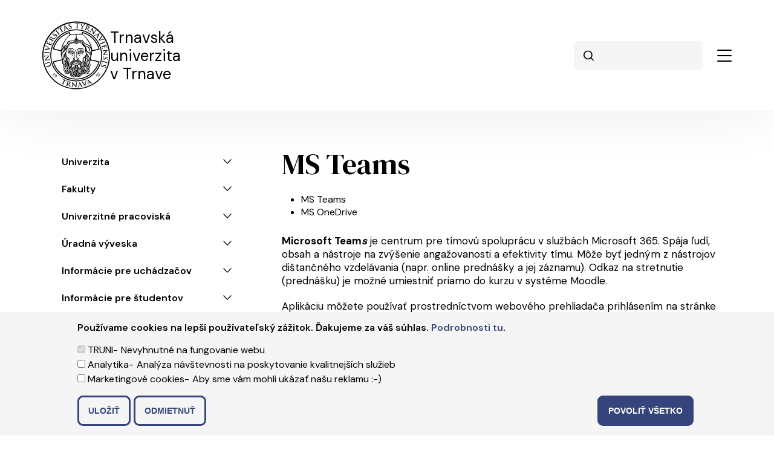

--- FILE ---
content_type: text/html; charset=UTF-8
request_url: https://www.truni.sk/ms-teams
body_size: 60759
content:
<!DOCTYPE html>
<html lang="sk" dir="ltr" prefix="og: https://ogp.me/ns#">
  <head>
    <meta charset="utf-8" />
<link rel="canonical" href="https://www.truni.sk/ms-teams" />
<meta name="robots" content="index, follow" />
<meta name="facebook-domain-verification" content="oz76gw9nu0nni3cofx128fwi6zxjj4" />
<meta name="Generator" content="Drupal 10 (https://www.drupal.org)" />
<meta name="MobileOptimized" content="width" />
<meta name="HandheldFriendly" content="true" />
<meta name="viewport" content="width=device-width, initial-scale=1, shrink-to-fit=no" />
<style>div#sliding-popup, div#sliding-popup .eu-cookie-withdraw-banner, .eu-cookie-withdraw-tab {background: #35457c} div#sliding-popup.eu-cookie-withdraw-wrapper { background: transparent; } #sliding-popup h1, #sliding-popup h2, #sliding-popup h3, #sliding-popup p, #sliding-popup label, #sliding-popup div, .eu-cookie-compliance-more-button, .eu-cookie-compliance-secondary-button, .eu-cookie-withdraw-tab { color: #ffffff;} .eu-cookie-withdraw-tab { border-color: #ffffff;}</style>
<meta http-equiv="x-ua-compatible" content="ie=edge" />
<link rel="icon" href="/themes/activit_bootstrap_barrio_subtheme/img/truni-favicon.png" type="image/png" />
<link rel="alternate" hreflang="sk" href="https://www.truni.sk/ms-teams" />
<script src="/sites/default/files/eu_cookie_compliance/eu_cookie_compliance.script.js?t7ik7u" defer></script>

    <title>MS Teams | Trnavská univerzita v Trnave | TRUNI</title>
        <link rel="preconnect" href="https://fonts.googleapis.com">
    <link rel="preconnect" href="https://fonts.gstatic.com" crossorigin>
    <link rel="preload" as="style" href="https://fonts.googleapis.com/css2?family=DM+Sans:wght@400;600;700;800&display=swap">
    <link rel="preload" as="style" href="https://fonts.googleapis.com/css2?family=DM+Serif+Display:wght@400;600;700&display=swap">
    <link rel="stylesheet"
          href="https://fonts.googleapis.com/css2?family=DM+Sans:wght@400;600;700;800&display=swap"
          media="print"
          onload="this.media='all'">
    <link rel="stylesheet"
          href="https://fonts.googleapis.com/css2?family=DM+Serif+Display:wght@400;600;700&display=swap"
          media="print"
          onload="this.media='all'">
    <noscript>
      <link rel="stylesheet" href="https://fonts.googleapis.com/css2?family=DM+Sans:wght@400;600;700;800&display=swap">
      <link rel="stylesheet" href="https://fonts.googleapis.com/css2?family=DM+Serif+Display:wght@400;600;700&display=swap">
    </noscript>

    <link rel="stylesheet" media="all" href="/core/misc/components/progress.module.css?t7ik7u" />
<link rel="stylesheet" media="all" href="/core/misc/components/ajax-progress.module.css?t7ik7u" />
<link rel="stylesheet" media="all" href="/core/modules/system/css/components/align.module.css?t7ik7u" />
<link rel="stylesheet" media="all" href="/core/modules/system/css/components/fieldgroup.module.css?t7ik7u" />
<link rel="stylesheet" media="all" href="/core/modules/system/css/components/container-inline.module.css?t7ik7u" />
<link rel="stylesheet" media="all" href="/core/modules/system/css/components/clearfix.module.css?t7ik7u" />
<link rel="stylesheet" media="all" href="/core/modules/system/css/components/details.module.css?t7ik7u" />
<link rel="stylesheet" media="all" href="/core/modules/system/css/components/hidden.module.css?t7ik7u" />
<link rel="stylesheet" media="all" href="/core/modules/system/css/components/item-list.module.css?t7ik7u" />
<link rel="stylesheet" media="all" href="/core/modules/system/css/components/js.module.css?t7ik7u" />
<link rel="stylesheet" media="all" href="/core/modules/system/css/components/nowrap.module.css?t7ik7u" />
<link rel="stylesheet" media="all" href="/core/modules/system/css/components/position-container.module.css?t7ik7u" />
<link rel="stylesheet" media="all" href="/core/modules/system/css/components/reset-appearance.module.css?t7ik7u" />
<link rel="stylesheet" media="all" href="/core/modules/system/css/components/resize.module.css?t7ik7u" />
<link rel="stylesheet" media="all" href="/core/modules/system/css/components/system-status-counter.css?t7ik7u" />
<link rel="stylesheet" media="all" href="/core/modules/system/css/components/system-status-report-counters.css?t7ik7u" />
<link rel="stylesheet" media="all" href="/core/modules/system/css/components/system-status-report-general-info.css?t7ik7u" />
<link rel="stylesheet" media="all" href="/core/modules/system/css/components/tablesort.module.css?t7ik7u" />
<link rel="stylesheet" media="all" href="/modules/ckeditor_bootstrap_tabs/css/tabs.css?t7ik7u" />
<link rel="stylesheet" media="all" href="/core/misc/dropbutton/dropbutton.css?t7ik7u" />
<link rel="stylesheet" media="all" href="/modules/eu_cookie_compliance/css/eu_cookie_compliance.css?t7ik7u" />
<link rel="stylesheet" media="all" href="/modules/ckeditor_accordion/css/accordion.frontend.css?t7ik7u" />
<link rel="stylesheet" media="all" href="/modules/colorbox/styles/plain/colorbox_style.css?t7ik7u" />
<link rel="stylesheet" media="all" href="/themes/bootstrap_barrio/css/components/user.css?t7ik7u" />
<link rel="stylesheet" media="all" href="/themes/bootstrap_barrio/css/components/progress.css?t7ik7u" />
<link rel="stylesheet" media="all" href="/themes/bootstrap_barrio/css/components/node.css?t7ik7u" />
<link rel="stylesheet" media="all" href="/themes/bootstrap_barrio/css/components/dropbutton.css?t7ik7u" />
<link rel="stylesheet" media="all" href="/sites/default/files/scss_compiler/activit_bootstrap_barrio_subtheme/less/normalize.css.css?t7ik7u" />
<link rel="stylesheet" media="all" href="/themes/bootstrap_barrio/css/components/affix.css?t7ik7u" />
<link rel="stylesheet" media="all" href="/themes/bootstrap_barrio/css/components/book.css?t7ik7u" />
<link rel="stylesheet" media="all" href="/themes/bootstrap_barrio/css/components/contextual.css?t7ik7u" />
<link rel="stylesheet" media="all" href="/themes/bootstrap_barrio/css/components/feed-icon.css?t7ik7u" />
<link rel="stylesheet" media="all" href="/themes/bootstrap_barrio/css/components/field.css?t7ik7u" />
<link rel="stylesheet" media="all" href="/themes/bootstrap_barrio/css/components/header.css?t7ik7u" />
<link rel="stylesheet" media="all" href="/themes/bootstrap_barrio/css/components/help.css?t7ik7u" />
<link rel="stylesheet" media="all" href="/themes/bootstrap_barrio/css/components/icons.css?t7ik7u" />
<link rel="stylesheet" media="all" href="/themes/bootstrap_barrio/css/components/image-button.css?t7ik7u" />
<link rel="stylesheet" media="all" href="/themes/bootstrap_barrio/css/components/item-list.css?t7ik7u" />
<link rel="stylesheet" media="all" href="/themes/bootstrap_barrio/css/components/list-group.css?t7ik7u" />
<link rel="stylesheet" media="all" href="/themes/bootstrap_barrio/css/components/media.css?t7ik7u" />
<link rel="stylesheet" media="all" href="/themes/bootstrap_barrio/css/components/page.css?t7ik7u" />
<link rel="stylesheet" media="all" href="/themes/bootstrap_barrio/css/components/search-form.css?t7ik7u" />
<link rel="stylesheet" media="all" href="/themes/bootstrap_barrio/css/components/shortcut.css?t7ik7u" />
<link rel="stylesheet" media="all" href="/themes/bootstrap_barrio/css/components/sidebar.css?t7ik7u" />
<link rel="stylesheet" media="all" href="/themes/bootstrap_barrio/css/components/site-footer.css?t7ik7u" />
<link rel="stylesheet" media="all" href="/themes/bootstrap_barrio/css/components/skip-link.css?t7ik7u" />
<link rel="stylesheet" media="all" href="/themes/bootstrap_barrio/css/components/table.css?t7ik7u" />
<link rel="stylesheet" media="all" href="/themes/bootstrap_barrio/css/components/tabledrag.css?t7ik7u" />
<link rel="stylesheet" media="all" href="/themes/bootstrap_barrio/css/components/tableselect.css?t7ik7u" />
<link rel="stylesheet" media="all" href="/themes/bootstrap_barrio/css/components/tablesort-indicator.css?t7ik7u" />
<link rel="stylesheet" media="all" href="/themes/bootstrap_barrio/css/components/ui.widget.css?t7ik7u" />
<link rel="stylesheet" media="all" href="/themes/bootstrap_barrio/css/components/tabs.css?t7ik7u" />
<link rel="stylesheet" media="all" href="/themes/bootstrap_barrio/css/components/toolbar.css?t7ik7u" />
<link rel="stylesheet" media="all" href="/themes/bootstrap_barrio/css/components/vertical-tabs.css?t7ik7u" />
<link rel="stylesheet" media="all" href="/themes/bootstrap_barrio/css/components/views.css?t7ik7u" />
<link rel="stylesheet" media="all" href="/themes/bootstrap_barrio/css/components/webform.css?t7ik7u" />
<link rel="stylesheet" media="all" href="/themes/bootstrap_barrio/css/components/ui-dialog.css?t7ik7u" />
<link rel="stylesheet" media="all" href="/themes/bootstrap_barrio/css/colors/messages/messages-white.css?t7ik7u" />
<link rel="stylesheet" media="all" href="/themes/bootstrap_barrio/css/components/dropbutton.component.css?t7ik7u" />
<link rel="stylesheet" media="all" href="/themes/activit_bootstrap_barrio_subtheme/assets/bootstrap-5.3.3-compiled/css/bootstrap.min.css?t7ik7u" />
<link rel="stylesheet" media="all" href="/sites/default/files/scss_compiler/activit_bootstrap_barrio_subtheme/less/_styles.css?t7ik7u" />
<link rel="stylesheet" media="print" href="/themes/bootstrap_barrio/css/print.css?t7ik7u" />
<link rel="stylesheet" media="screen" href="/sites/default/files/asset_injector/css/cookies-914d38a390f1796a49cb9cbdf9309676.css?t7ik7u" />
<link rel="stylesheet" media="all" href="/sites/default/files/asset_injector/css/css-2d00dba674e33f8d703c98cf04747483.css?t7ik7u" />
<link rel="stylesheet" media="all" href="/sites/default/files/asset_injector/css/icons-97956a543fd38519103fd7e1a0897f92.css?t7ik7u" />

    <script type="application/json" data-drupal-selector="drupal-settings-json">{"path":{"baseUrl":"\/","pathPrefix":"","currentPath":"node\/2324","currentPathIsAdmin":false,"isFront":false,"currentLanguage":"sk"},"pluralDelimiter":"\u0003","suppressDeprecationErrors":true,"gtag":{"tagId":"","consentMode":false,"otherIds":[],"events":[],"additionalConfigInfo":[]},"ajaxPageState":{"libraries":"[base64]","theme":"activit_bootstrap_barrio_subtheme","theme_token":null},"ajaxTrustedUrl":{"\/search\/node":true},"gtm":{"tagId":null,"settings":{"data_layer":"dataLayer","include_classes":false,"allowlist_classes":"google\nnonGooglePixels\nnonGoogleScripts\nnonGoogleIframes","blocklist_classes":"customScripts\ncustomPixels","include_environment":false,"environment_id":"","environment_token":""},"tagIds":["GTM-KTTV5GK"]},"colorbox":{"opacity":"0.85","current":"{current} of {total}","previous":"\u00ab Predch\u00e1dzaj\u00face","next":"Next \u00bb","close":"Zatvori\u0165","maxWidth":"98%","maxHeight":"98%","fixed":true,"mobiledetect":false,"mobiledevicewidth":"800px"},"eu_cookie_compliance":{"cookie_policy_version":"1.0.0","popup_enabled":true,"popup_agreed_enabled":false,"popup_hide_agreed":true,"popup_clicking_confirmation":false,"popup_scrolling_confirmation":false,"popup_html_info":"\u003Cbutton type=\u0022button\u0022 class=\u0022eu-cookie-withdraw-tab\u0022\u003ENastavenie s\u00fakromia\u003C\/button\u003E\n\u003Cdiv aria-labelledby=\u0022popup-text\u0022  class=\u0022eu-cookie-compliance-banner eu-cookie-compliance-banner-info eu-cookie-compliance-banner--categories\u0022\u003E\n  \u003Cdiv class=\u0022popup-content info eu-cookie-compliance-content\u0022\u003E\n        \u003Cdiv id=\u0022popup-text\u0022 class=\u0022eu-cookie-compliance-message\u0022 role=\u0022document\u0022\u003E\n      \u003Cp\u003EPou\u017e\u00edvame cookies\u0026nbsp;na lep\u0161\u00ed pou\u017e\u00edvate\u013esk\u00fd z\u00e1\u017eitok. \u010eakujeme za v\u00e1\u0161 s\u00fahlas.\u0026nbsp;\u003Ca href=\u0022\/cookies\u0022\u003EPodrobnosti tu\u003C\/a\u003E.\u003C\/p\u003E\u003Cp\u003E\u0026nbsp;\u003C\/p\u003E\n          \u003C\/div\u003E\n\n          \u003Cdiv id=\u0022eu-cookie-compliance-categories\u0022 class=\u0022eu-cookie-compliance-categories\u0022\u003E\n                  \u003Cdiv class=\u0022eu-cookie-compliance-category\u0022\u003E\n            \u003Cdiv\u003E\n              \u003Cinput type=\u0022checkbox\u0022 name=\u0022cookie-categories\u0022 class=\u0022eu-cookie-compliance-category-checkbox\u0022 id=\u0022cookie-category-truni\u0022\n                     value=\u0022truni\u0022\n                      checked                       disabled  \u003E\n              \u003Clabel for=\u0022cookie-category-truni\u0022\u003ETRUNI\u003C\/label\u003E\n            \u003C\/div\u003E\n                          \u003Cdiv class=\u0022eu-cookie-compliance-category-description\u0022\u003ENevyhnutn\u00e9 na fungovanie webu\u003C\/div\u003E\n                      \u003C\/div\u003E\n                  \u003Cdiv class=\u0022eu-cookie-compliance-category\u0022\u003E\n            \u003Cdiv\u003E\n              \u003Cinput type=\u0022checkbox\u0022 name=\u0022cookie-categories\u0022 class=\u0022eu-cookie-compliance-category-checkbox\u0022 id=\u0022cookie-category-google_analytics\u0022\n                     value=\u0022google_analytics\u0022\n                                           \u003E\n              \u003Clabel for=\u0022cookie-category-google_analytics\u0022\u003EAnalytika\u003C\/label\u003E\n            \u003C\/div\u003E\n                          \u003Cdiv class=\u0022eu-cookie-compliance-category-description\u0022\u003EAnal\u00fdza n\u00e1v\u0161tevnosti na poskytovanie kvalitnej\u0161\u00edch slu\u017eieb\u003C\/div\u003E\n                      \u003C\/div\u003E\n                  \u003Cdiv class=\u0022eu-cookie-compliance-category\u0022\u003E\n            \u003Cdiv\u003E\n              \u003Cinput type=\u0022checkbox\u0022 name=\u0022cookie-categories\u0022 class=\u0022eu-cookie-compliance-category-checkbox\u0022 id=\u0022cookie-category-marketingove_cookies\u0022\n                     value=\u0022marketingove_cookies\u0022\n                                           \u003E\n              \u003Clabel for=\u0022cookie-category-marketingove_cookies\u0022\u003EMarketingov\u00e9 cookies\u003C\/label\u003E\n            \u003C\/div\u003E\n                          \u003Cdiv class=\u0022eu-cookie-compliance-category-description\u0022\u003EAby sme v\u00e1m mohli uk\u00e1za\u0165 na\u0161u reklamu :-)\u003C\/div\u003E\n                      \u003C\/div\u003E\n                          \u003Cdiv class=\u0022eu-cookie-compliance-categories-buttons\u0022\u003E\n            \u003Cbutton type=\u0022button\u0022\n                    class=\u0022eu-cookie-compliance-save-preferences-button \u0022\u003EUlo\u017ei\u0165\u003C\/button\u003E\n          \u003C\/div\u003E\n              \u003C\/div\u003E\n    \n    \u003Cdiv id=\u0022popup-buttons\u0022 class=\u0022eu-cookie-compliance-buttons eu-cookie-compliance-has-categories\u0022\u003E\n              \u003Cbutton type=\u0022button\u0022 class=\u0022eu-cookie-compliance-default-button eu-cookie-compliance-reject-button\u0022\u003EOdmietnu\u0165\u003C\/button\u003E\n            \u003Cbutton type=\u0022button\u0022 class=\u0022agree-button eu-cookie-compliance-default-button\u0022\u003EPovoli\u0165 v\u0161etko\u003C\/button\u003E\n              \u003Cbutton type=\u0022button\u0022 class=\u0022eu-cookie-withdraw-button visually-hidden\u0022\u003EOdmietnu\u0165 s\u00fahlas\u003C\/button\u003E\n          \u003C\/div\u003E\n  \u003C\/div\u003E\n\u003C\/div\u003E","use_mobile_message":false,"mobile_popup_html_info":"\u003Cbutton type=\u0022button\u0022 class=\u0022eu-cookie-withdraw-tab\u0022\u003ENastavenie s\u00fakromia\u003C\/button\u003E\n\u003Cdiv aria-labelledby=\u0022popup-text\u0022  class=\u0022eu-cookie-compliance-banner eu-cookie-compliance-banner-info eu-cookie-compliance-banner--categories\u0022\u003E\n  \u003Cdiv class=\u0022popup-content info eu-cookie-compliance-content\u0022\u003E\n        \u003Cdiv id=\u0022popup-text\u0022 class=\u0022eu-cookie-compliance-message\u0022 role=\u0022document\u0022\u003E\n      \n          \u003C\/div\u003E\n\n          \u003Cdiv id=\u0022eu-cookie-compliance-categories\u0022 class=\u0022eu-cookie-compliance-categories\u0022\u003E\n                  \u003Cdiv class=\u0022eu-cookie-compliance-category\u0022\u003E\n            \u003Cdiv\u003E\n              \u003Cinput type=\u0022checkbox\u0022 name=\u0022cookie-categories\u0022 class=\u0022eu-cookie-compliance-category-checkbox\u0022 id=\u0022cookie-category-truni\u0022\n                     value=\u0022truni\u0022\n                      checked                       disabled  \u003E\n              \u003Clabel for=\u0022cookie-category-truni\u0022\u003ETRUNI\u003C\/label\u003E\n            \u003C\/div\u003E\n                          \u003Cdiv class=\u0022eu-cookie-compliance-category-description\u0022\u003ENevyhnutn\u00e9 na fungovanie webu\u003C\/div\u003E\n                      \u003C\/div\u003E\n                  \u003Cdiv class=\u0022eu-cookie-compliance-category\u0022\u003E\n            \u003Cdiv\u003E\n              \u003Cinput type=\u0022checkbox\u0022 name=\u0022cookie-categories\u0022 class=\u0022eu-cookie-compliance-category-checkbox\u0022 id=\u0022cookie-category-google_analytics\u0022\n                     value=\u0022google_analytics\u0022\n                                           \u003E\n              \u003Clabel for=\u0022cookie-category-google_analytics\u0022\u003EAnalytika\u003C\/label\u003E\n            \u003C\/div\u003E\n                          \u003Cdiv class=\u0022eu-cookie-compliance-category-description\u0022\u003EAnal\u00fdza n\u00e1v\u0161tevnosti na poskytovanie kvalitnej\u0161\u00edch slu\u017eieb\u003C\/div\u003E\n                      \u003C\/div\u003E\n                  \u003Cdiv class=\u0022eu-cookie-compliance-category\u0022\u003E\n            \u003Cdiv\u003E\n              \u003Cinput type=\u0022checkbox\u0022 name=\u0022cookie-categories\u0022 class=\u0022eu-cookie-compliance-category-checkbox\u0022 id=\u0022cookie-category-marketingove_cookies\u0022\n                     value=\u0022marketingove_cookies\u0022\n                                           \u003E\n              \u003Clabel for=\u0022cookie-category-marketingove_cookies\u0022\u003EMarketingov\u00e9 cookies\u003C\/label\u003E\n            \u003C\/div\u003E\n                          \u003Cdiv class=\u0022eu-cookie-compliance-category-description\u0022\u003EAby sme v\u00e1m mohli uk\u00e1za\u0165 na\u0161u reklamu :-)\u003C\/div\u003E\n                      \u003C\/div\u003E\n                          \u003Cdiv class=\u0022eu-cookie-compliance-categories-buttons\u0022\u003E\n            \u003Cbutton type=\u0022button\u0022\n                    class=\u0022eu-cookie-compliance-save-preferences-button \u0022\u003EUlo\u017ei\u0165\u003C\/button\u003E\n          \u003C\/div\u003E\n              \u003C\/div\u003E\n    \n    \u003Cdiv id=\u0022popup-buttons\u0022 class=\u0022eu-cookie-compliance-buttons eu-cookie-compliance-has-categories\u0022\u003E\n              \u003Cbutton type=\u0022button\u0022 class=\u0022eu-cookie-compliance-default-button eu-cookie-compliance-reject-button\u0022\u003EOdmietnu\u0165\u003C\/button\u003E\n            \u003Cbutton type=\u0022button\u0022 class=\u0022agree-button eu-cookie-compliance-default-button\u0022\u003EPovoli\u0165 v\u0161etko\u003C\/button\u003E\n              \u003Cbutton type=\u0022button\u0022 class=\u0022eu-cookie-withdraw-button visually-hidden\u0022\u003EOdmietnu\u0165 s\u00fahlas\u003C\/button\u003E\n          \u003C\/div\u003E\n  \u003C\/div\u003E\n\u003C\/div\u003E","mobile_breakpoint":768,"popup_html_agreed":false,"popup_use_bare_css":false,"popup_height":"auto","popup_width":"100%","popup_delay":0,"popup_link":"\/cookies","popup_link_new_window":true,"popup_position":false,"fixed_top_position":true,"popup_language":"sk","store_consent":false,"better_support_for_screen_readers":false,"cookie_name":"","reload_page":false,"domain":"","domain_all_sites":false,"popup_eu_only":false,"popup_eu_only_js":false,"cookie_lifetime":100,"cookie_session":0,"set_cookie_session_zero_on_disagree":0,"disagree_do_not_show_popup":false,"method":"categories","automatic_cookies_removal":true,"allowed_cookies":"has_js\r\nDrupal.tableDrag.showWeight\r\ngoogle_analytics:_ga\r\ngoogle_analytics:_gat\r\ngoogle_analytics:_gid\r\ngoogle_analytics:_gac_*\r\ngoogle_analytics:_gcl_*\r\ngoogle_analytics:_gat_*","withdraw_markup":"\u003Cbutton type=\u0022button\u0022 class=\u0022eu-cookie-withdraw-tab\u0022\u003ENastavenie s\u00fakromia\u003C\/button\u003E\n\u003Cdiv aria-labelledby=\u0022popup-text\u0022 class=\u0022eu-cookie-withdraw-banner\u0022\u003E\n  \u003Cdiv class=\u0022popup-content info eu-cookie-compliance-content\u0022\u003E\n    \u003Cdiv id=\u0022popup-text\u0022 class=\u0022eu-cookie-compliance-message\u0022 role=\u0022document\u0022\u003E\n      \u003Ch2\u003EWe use cookies on this site to enhance your user experience\u003C\/h2\u003E\u003Cp\u003EYou have given your consent for us to set cookies.\u003C\/p\u003E\n    \u003C\/div\u003E\n    \u003Cdiv id=\u0022popup-buttons\u0022 class=\u0022eu-cookie-compliance-buttons\u0022\u003E\n      \u003Cbutton type=\u0022button\u0022 class=\u0022eu-cookie-withdraw-button \u0022\u003EOdmietnu\u0165 s\u00fahlas\u003C\/button\u003E\n    \u003C\/div\u003E\n  \u003C\/div\u003E\n\u003C\/div\u003E","withdraw_enabled":true,"reload_options":null,"reload_routes_list":"","withdraw_button_on_info_popup":true,"cookie_categories":["truni","google_analytics","marketingove_cookies"],"cookie_categories_details":{"truni":{"uuid":"cd53cfa1-b4fd-4cb0-8f87-2b05f27fe724","langcode":"sk","status":true,"dependencies":[],"id":"truni","label":"TRUNI","description":"Nevyhnutn\u00e9 na fungovanie webu","checkbox_default_state":"required","weight":-9},"google_analytics":{"uuid":"2bd9dd7c-3aa9-43a1-8d2a-e934038f7f09","langcode":"sk","status":true,"dependencies":[],"id":"google_analytics","label":"Analytika","description":"Anal\u00fdza n\u00e1v\u0161tevnosti na poskytovanie kvalitnej\u0161\u00edch slu\u017eieb","checkbox_default_state":"unchecked","weight":-8},"marketingove_cookies":{"uuid":"b46ff7bc-54c7-4d87-ba94-b3a66e28b212","langcode":"sk","status":true,"dependencies":[],"id":"marketingove_cookies","label":"Marketingov\u00e9 cookies","description":"Aby sme v\u00e1m mohli uk\u00e1za\u0165 na\u0161u reklamu :-)","checkbox_default_state":"unchecked","weight":-7}},"enable_save_preferences_button":true,"cookie_value_disagreed":"0","cookie_value_agreed_show_thank_you":"1","cookie_value_agreed":"2","containing_element":"body","settings_tab_enabled":false,"olivero_primary_button_classes":"","olivero_secondary_button_classes":"","close_button_action":"close_banner","open_by_default":true,"modules_allow_popup":true,"hide_the_banner":false,"geoip_match":true},"ckeditorAccordion":{"accordionStyle":{"collapseAll":0,"keepRowsOpen":0,"animateAccordionOpenAndClose":1,"openTabsWithHash":0,"allowHtmlInTitles":0}},"user":{"uid":0,"permissionsHash":"e568a1079b338b8ad0c5eeb74913580d83accfa694b0aab9468d4b9fff80f2cb"}}</script>
<script src="/core/misc/drupalSettingsLoader.js?v=10.4.5"></script>

  </head>
  <body class="layout-one-sidebar layout-sidebar-first page-node-2324 path-node node--type-page">
    <a href="#main-content" class="visually-hidden focusable skip-link">
      Skočiť na hlavný obsah
    </a>
    <noscript><iframe src="https://www.googletagmanager.com/ns.html?id=GTM-KTTV5GK"
                  height="0" width="0" style="display:none;visibility:hidden"></iframe></noscript>

      <div class="dialog-off-canvas-main-canvas" data-off-canvas-main-canvas>
    
<div id="page-wrapper">
  <div id="page">

        <div class="offcanvas offcanvas-start" tabindex="-1" id="offcanvasMenu" aria-labelledby="offcanvasMenuLabel">
      <button type="button" class="btn-close text-reset" data-bs-dismiss="offcanvas" aria-label="Close"></button>
      <div class="offcanvas-body">
          <section class="row region region-mobile-menu">
          <a href="/" title="Trnavská univerzita v Trnave" rel="home" class="navbar-brand">
              <img src="/themes/activit_bootstrap_barrio_subtheme/logo.svg" alt="Trnavská univerzita v Trnave" class="img-fluid d-inline-block align-top" width="112" height="113" sizes="(max-width: 768px) 57px, 57.5px" />
            <span>
        Trnavská<br>
        univerzita<br>
        v Trnave
      </span>
    </a>
    <div id="block-activit-bootstrap-barrio-subtheme-dropdownlanguage-2" class="block block-dropdown-language block-dropdown-languagelanguage-interface">
  
    
      <div class="content">
      

  <div class="dropbutton-wrapper"><div class="dropbutton-widget"><ul class="dropdown-language-item dropbutton"><li class="sk"><img src="/themes/activit_bootstrap_barrio_subtheme/img/icons/icon_sk.svg" loading="lazy" alt="sk"><span class="language-link active-language">SK</span></li><li class="en"><img src="/themes/activit_bootstrap_barrio_subtheme/img/icons/icon_en.svg" loading="lazy" alt="en"><a href="/en/node/2324" class="language-link" hreflang="en">EN</a></li></ul></div></div>
    </div>
  </div>
<nav role="navigation" aria-labelledby="block-activit-bootstrap-barrio-subtheme-headermenusk-2-menu" id="block-activit-bootstrap-barrio-subtheme-headermenusk-2" class="block block-menu navigation menu--menu-header-menu">
            
  <h2 class="visually-hidden" id="block-activit-bootstrap-barrio-subtheme-headermenusk-2-menu">Header menu SK</h2>
  

        
              <ul class="clearfix nav">
                    <li class="nav-item">
                <a href="/trnavska-univerzita-o-nas" class="nav-link nav-link--trnavska-univerzita-o-nas" data-drupal-link-system-path="node/1402">Univerzita</a>
              </li>
                <li class="nav-item">
                <a href="/fakulty" class="nav-link nav-link--fakulty" data-drupal-link-system-path="node/18">Fakulty</a>
              </li>
                <li class="nav-item">
                <a href="/studijne-programy" class="nav-link nav-link--studijne-programy" data-drupal-link-system-path="node/134">Študijné programy</a>
              </li>
                <li class="nav-item">
                <a href="/uchadzac" class="nav-link nav-link--uchadzac" data-drupal-link-system-path="node/1388">Uchádzač</a>
              </li>
                <li class="nav-item">
                <a href="/kategoria/informacie-pre-studentov" class="nav-link nav-link--kategoria-informacie-pre-studentov" data-drupal-link-system-path="taxonomy/term/1">Študent</a>
              </li>
                <li class="nav-item">
                <a href="/kniznica/univerzitna-kniznica" class="nav-link nav-link--kniznica-univerzitna-kniznica" data-drupal-link-system-path="node/3270">Knižnica</a>
              </li>
                <li class="nav-item">
                <a href="https://www.truni.sk/zakladne-informacie" class="nav-link nav-link-https--wwwtrunisk-zakladne-informacie">Medzinárodné vzťahy</a>
              </li>
                <li class="nav-item">
                <a href="/kvalita/vnutorny-system-kvality" class="nav-link nav-link--kvalita-vnutorny-system-kvality" data-drupal-link-system-path="node/3187">Vnútorný systém</a>
              </li>
        </ul>
  


  </nav>
<nav role="navigation" aria-labelledby="block-activit-bootstrap-barrio-subtheme-facultymenu-2-menu" id="block-activit-bootstrap-barrio-subtheme-facultymenu-2" class="block block-menu navigation menu--faculty-menu">
            
  <h2 class="visually-hidden" id="block-activit-bootstrap-barrio-subtheme-facultymenu-2-menu">Faculty menu</h2>
  

        
              <ul class="clearfix nav">
                    <li class="faculty faculty-wrap-ff nav-item">
                <a href="https://ff.truni.sk" class="faculty-ff nav-link nav-link-https--fftrunisk" target="_blank">Filozofická fakulta</a>
              </li>
                <li class="faculty faculty-wrap-pdf nav-item">
                <a href="https://pdf.truni.sk" class="faculty-pdf nav-link nav-link-https--pdftrunisk" target="_blank">Pedagogická fakulta</a>
              </li>
                <li class="faculty faculty-wrap-fzsp nav-item">
                <a href="https://fzsp.truni.sk" class="faculty-fzsp nav-link nav-link-https--fzsptrunisk" target="_blank">Fakulta zdravotníctva a sociálnej práce</a>
              </li>
                <li class="faculty faculty-wrap-tftu nav-item">
                <a href="https://www.tftu.sk" class="faculty-tftu nav-link nav-link-https--wwwtftusk" target="_blank">Teologická fakulta</a>
              </li>
                <li class="faculty faculty-wrap-iuridica nav-item">
                <a href="https://pf.truni.sk" class="faculty-iuridica nav-link nav-link-https--pftrunisk" target="_blank">Právnická fakulta</a>
              </li>
        </ul>
  


  </nav>

  </section>

      </div>
    </div>

    <header id="header" class="header" role="banner" aria-label="Site header">
              <div class="container-xl">
          <div class="row">
            <div class="col-6 col-xxl-2 text-center text-xxl-start">
                <section class="row region region-top-header-left">
          <a href="/" title="Trnavská univerzita v Trnave" rel="home" class="navbar-brand">
              <img src="/themes/activit_bootstrap_barrio_subtheme/logo.svg" alt="Trnavská univerzita v Trnave" class="img-fluid d-inline-block align-top" width="112" height="113" sizes="(max-width: 768px) 57px, 57.5px" />
            <span>
        Trnavská<br>
        univerzita<br>
        v Trnave
      </span>
    </a>
    
  </section>

            </div>
            <div class="col-6 col-xxl-10 text-center text-xxl-end d-flex d-xxl-block justify-content-end pe-0 action-icons">
                <section class="row region region-top-header-right">
    <nav role="navigation" aria-labelledby="block-activit-bootstrap-barrio-subtheme-facultymenu-menu" id="block-activit-bootstrap-barrio-subtheme-facultymenu" class="block block-menu navigation menu--faculty-menu">
            
  <h2 class="visually-hidden" id="block-activit-bootstrap-barrio-subtheme-facultymenu-menu">Faculty menu</h2>
  

        
              <ul class="clearfix nav">
                    <li class="faculty faculty-wrap-ff nav-item">
                <a href="https://ff.truni.sk" class="faculty-ff nav-link nav-link-https--fftrunisk" target="_blank">Filozofická fakulta</a>
              </li>
                <li class="faculty faculty-wrap-pdf nav-item">
                <a href="https://pdf.truni.sk" class="faculty-pdf nav-link nav-link-https--pdftrunisk" target="_blank">Pedagogická fakulta</a>
              </li>
                <li class="faculty faculty-wrap-fzsp nav-item">
                <a href="https://fzsp.truni.sk" class="faculty-fzsp nav-link nav-link-https--fzsptrunisk" target="_blank">Fakulta zdravotníctva a sociálnej práce</a>
              </li>
                <li class="faculty faculty-wrap-tftu nav-item">
                <a href="https://www.tftu.sk" class="faculty-tftu nav-link nav-link-https--wwwtftusk" target="_blank">Teologická fakulta</a>
              </li>
                <li class="faculty faculty-wrap-iuridica nav-item">
                <a href="https://pf.truni.sk" class="faculty-iuridica nav-link nav-link-https--pftrunisk" target="_blank">Právnická fakulta</a>
              </li>
        </ul>
  


  </nav>
<div class="search-block-form block block-search block-search-form-block" data-drupal-selector="search-block-form" id="block-activit-bootstrap-barrio-subtheme-vyhladavanie" role="search">
  
    
    <div class="content container-inline">
        <div class="content container-inline">
      <form action="/search/node" method="get" id="search-block-form" accept-charset="UTF-8" class="search-form search-block-form form-row">
  



  <fieldset class="js-form-item js-form-type-search form-type-search js-form-item-keys form-item-keys form-no-label mb-3">
          <label for="edit-keys" class="visually-hidden">Vyhľadávanie</label>
                    <input title="Zadajte slová, ktoré chcete vyhľadať." data-drupal-selector="edit-keys" type="search" id="edit-keys" name="keys" value="" size="15" maxlength="128" class="form-search form-control" />

                      </fieldset>
<div data-drupal-selector="edit-actions" class="form-actions js-form-wrapper form-wrapper mb-3" id="edit-actions"><button data-drupal-selector="edit-submit" type="submit" id="edit-submit" value="Vyhľadávanie" class="button js-form-submit form-submit btn btn-primary">Vyhľadávanie</button>
</div>

</form>

    </div>
  
  </div>
</div>
<div id="block-activit-bootstrap-barrio-subtheme-dropdownlanguage" class="block block-dropdown-language block-dropdown-languagelanguage-interface">
  
    
      <div class="content">
      

  <div class="dropbutton-wrapper"><div class="dropbutton-widget"><ul class="dropdown-language-item dropbutton"><li class="sk"><img src="/themes/activit_bootstrap_barrio_subtheme/img/icons/icon_sk.svg" loading="lazy" alt="sk"><span class="language-link active-language">SK</span></li><li class="en"><img src="/themes/activit_bootstrap_barrio_subtheme/img/icons/icon_en.svg" loading="lazy" alt="en"><a href="/en/node/2324" class="language-link" hreflang="en">EN</a></li></ul></div></div>
    </div>
  </div>

  </section>

              <nav class="navbar navbar-expand-xxl" id="navbar-main">
                
                  <div class="nav-menu w-100">
                    <div class="d-flex">
                      <a class="search-icon"></a>
                      <a class="hamburger-lines d-xxl-none" data-bs-toggle="offcanvas" href="#offcanvasMenu" role="button" aria-controls="offcanvasMenu">
                        <span class="line line1"></span>
                        <span class="line line2"></span>
                        <span class="line line3"></span>
                      </a>
                      <div class="collapse navbar-collapse justify-content-end">
                          <nav role="navigation" aria-labelledby="block-activit-bootstrap-barrio-subtheme-headermenusk-menu" id="block-activit-bootstrap-barrio-subtheme-headermenusk" class="block block-menu navigation menu--menu-header-menu">
            
  <h2 class="visually-hidden" id="block-activit-bootstrap-barrio-subtheme-headermenusk-menu">Header menu SK</h2>
  

        
              <ul class="clearfix nav">
                    <li class="nav-item">
                <a href="/trnavska-univerzita-o-nas" class="nav-link nav-link--trnavska-univerzita-o-nas" data-drupal-link-system-path="node/1402">Univerzita</a>
              </li>
                <li class="nav-item">
                <a href="/fakulty" class="nav-link nav-link--fakulty" data-drupal-link-system-path="node/18">Fakulty</a>
              </li>
                <li class="nav-item">
                <a href="/studijne-programy" class="nav-link nav-link--studijne-programy" data-drupal-link-system-path="node/134">Študijné programy</a>
              </li>
                <li class="nav-item">
                <a href="/uchadzac" class="nav-link nav-link--uchadzac" data-drupal-link-system-path="node/1388">Uchádzač</a>
              </li>
                <li class="nav-item">
                <a href="/kategoria/informacie-pre-studentov" class="nav-link nav-link--kategoria-informacie-pre-studentov" data-drupal-link-system-path="taxonomy/term/1">Študent</a>
              </li>
                <li class="nav-item">
                <a href="/kniznica/univerzitna-kniznica" class="nav-link nav-link--kniznica-univerzitna-kniznica" data-drupal-link-system-path="node/3270">Knižnica</a>
              </li>
                <li class="nav-item">
                <a href="https://www.truni.sk/zakladne-informacie" class="nav-link nav-link-https--wwwtrunisk-zakladne-informacie">Medzinárodné vzťahy</a>
              </li>
                <li class="nav-item">
                <a href="/kvalita/vnutorny-system-kvality" class="nav-link nav-link--kvalita-vnutorny-system-kvality" data-drupal-link-system-path="node/3187">Vnútorný systém</a>
              </li>
        </ul>
  


  </nav>


                      </div>
                    </div>
                  </div>
                              </nav>
            </div>
          </div>
        </div>
          </header>

    
        <div id="main-wrapper" class="layout-main-wrapper clearfix">
              <div id="main" class="container-xl">
          <div class="row row-offcanvas row-offcanvas-left clearfix">
            <main class="col-md-8">
              <section class="section">
                <a id="main-content" tabindex="-1"></a>
                
                  <div data-drupal-messages-fallback class="hidden"></div><div id="block-activit-bootstrap-barrio-subtheme-pagetitle" class="block block-core block-page-title-block">
  
    
      <div class="content">
      
  <h1 class="title"><span class="field field--name-title field--type-string field--label-hidden">MS Teams</span>
</h1>


    </div>
  </div>
<nav role="navigation" aria-labelledby="block-activit-bootstrap-barrio-subtheme-uismenu-menu" id="block-activit-bootstrap-barrio-subtheme-uismenu" class="block block-menu navigation menu--menu-intern-inform-cie">
            
  <h2 class="visually-hidden" id="block-activit-bootstrap-barrio-subtheme-uismenu-menu">UIS menu</h2>
  

        
              <ul class="clearfix">
                    <li class="nav-item menu-item--active-trail">
                <a href="/ms-teams" title="MS Teams" class="nav-link active nav-link--ms-teams is-active" data-drupal-link-system-path="node/2324" aria-current="page">MS Teams</a>
              </li>
                <li class="nav-item">
                <a href="/ms-onedrive" title="MS OneDrive" class="nav-link nav-link--ms-onedrive" data-drupal-link-system-path="node/2328">MS OneDrive</a>
              </li>
        </ul>
  


  </nav>
<div id="block-activit-bootstrap-barrio-subtheme-mainpagecontent" class="block block-system block-system-main-block">
  
    
      <div class="content">
      

<article data-history-node-id="2324" class="node node--type-page node--view-mode-full clearfix">
  <header>
    
        
      </header>
  <div class="node__content clearfix">
    
            <div class="clearfix text-formatted field field--name-body field--type-text-with-summary field--label-hidden field__item"><p><strong>Microsoft Team<em>s</em></strong> je centrum pre tímovú spoluprácu v službách Microsoft 365. Spája ľudí, obsah a nástroje na zvýšenie angažovanosti a efektivity tímu. Môže byť jedným z nástrojov dištančného vzdelávania (napr. online prednášky a jej záznamu). Odkaz na stretnutie (prednášku) je možné umiestniť priamo do kurzu v systéme Moodle.</p>

<p>Aplikáciu môžete používať prostredníctvom webového prehliadača prihlásením na stránke <a class="ocpExternalLink" href="https://teams.microsoft.com" rel="noopener" target="_blank">https://teams.microsoft.com</a> alebo si ju stiahnuť na nainštalovať na svoje lokálne zariadenie - <a href="https://products.office.com/en-us/microsoft-teams/download-app" rel="noopener" target="_blank">https://products.office.com/en-us/microsoft-teams/download-app</a>.</p>

<p>Prihlásenie je rovnaké pre všetky produkty z portfólia Microsoft 365 vrátane MS Teams</p>

<p><strong>Študenti:</strong> Váš_TUID @tvu.sk (napr. <span class="spamspan"><span class="u">1500221</span> [at] <span class="d">tvu.sk</span><span class="t"> (1500221[at]tvu[dot]sk)</span></span>, Heslo: rovnaké ako do MAIS, mail O365...)<br>
<strong>Zamestnanci:</strong> Váš_TUID @truni.sk (napr. <span class="spamspan"><span class="u">1500221</span> [at] <span class="d">truni.sk</span><span class="t"> (1500221[at]truni[dot]sk)</span></span>, Heslo: rovnaké ako do MAIS, mail O365...)</p>

<p><strong>Videonávody:</strong></p>

<p><a href="https://www.youtube.com/watch?v=eb6mhYd9_as" rel="noopener" target="_blank" title="Návod pre pedagógov">Návod pre pedagógov</a><br>
<a href="https://www.youtube.com/watch?v=ettrmHeMEIE&amp;t=6s" rel="noopener" target="_blank" title="Návod pre študentov">Návod pre študentov</a><br>
<a href="https://www.youtube.com/watch?v=cRydJ8vlBDI" rel="noopener" target="_blank" title="Vytvorenie a konfigurácia opakovaného stretnutia (prednášky) v MS Teams a vloženie jeho odkazu do kurzu v Moodle">Vytvorenie a konfigurácia opakovaného stretnutia (prednášky) v MS Teams a vloženie jeho odkazu do kurzu v Moodle</a>  (tento postup umožňuje prístup ku stretnutiu (prednáške) účastíkom kurzu v Moodle, nie je potrebné manuálne pridávať členov stretnutia, ani posielať kód stretnutia v MS Teams)<br>
<a href="https://www.youtube.com/watch?v=G5-nXPwnirg&amp;t=5s%20" rel="noopener" target="_blank" title="Možnosti vyýčby pomocou MS Teams - záznam webinára">Možnosti výučby pomocou MS Teams - záznam webinára</a><br>
<a href="https://support.office.com/sk-sk/article/video%C5%A1kolenie-aplik%C3%A1cie-microsoft-teams-4f108e54-240b-4351-8084-b1089f0d21d7" rel="noopener" target="_blank" title="MS Teams videonávody (AJ)">MS Teams videonávody</a></p>

<p>Je možné na online mítingu v MS Teams realizovať tajné elektronické hlasovanie? Áno - tu je <a href="/sites/default/files/cis/uni_system/navod_hlasovanie_msforms_msteams.pdf" target="_blank">návod pre organizátora hlasovania</a>.</p>
</div>
      


  </div>
</article>

    </div>
  </div>


              </section>
            </main>
                          <div class="sidebar_first sidebar col-md-4 order-first" id="sidebar_first">
                <aside class="section" role="complementary">
                    <nav role="navigation" aria-labelledby="block-trunimenu-2-menu" id="block-trunimenu-2" class="block block-menu navigation menu--menu-truni-menu">
            
  <h2 class="visually-hidden" id="block-trunimenu-2-menu">Menu</h2>
  

        
              <ul class="clearfix nav">
                    <li class="nav-item menu-item--collapsed">
                <a href="/trnavska-univerzita-o-nas" class="nav-link nav-link--trnavska-univerzita-o-nas" data-drupal-link-system-path="node/1402">Univerzita</a>
              </li>
                <li class="nav-item menu-item--collapsed">
                <a href="/fakulty" title="Fakulty" class="nav-link nav-link--fakulty" data-drupal-link-system-path="node/18">Fakulty</a>
              </li>
                <li class="nav-item menu-item--collapsed">
                <a href="/centrum-informacnych-systemov" class="nav-link nav-link--centrum-informacnych-systemov" data-drupal-link-system-path="node/995">Univerzitné pracoviská</a>
              </li>
                <li class="nav-item menu-item--collapsed">
                <a href="/legislativa-zakladne-normy-truni" title="Úradná výveska" class="nav-link nav-link--legislativa-zakladne-normy-truni" data-drupal-link-system-path="node/45">Úradná výveska</a>
              </li>
                <li class="nav-item menu-item--collapsed">
                <a href="/uchadzac" class="nav-link nav-link--uchadzac" data-drupal-link-system-path="node/1388">Informácie pre uchádzačov</a>
              </li>
                <li class="nav-item menu-item--collapsed">
                <a href="/kategoria/informacie-pre-studentov" class="nav-link nav-link--kategoria-informacie-pre-studentov" data-drupal-link-system-path="taxonomy/term/1">Informácie pre študentov</a>
              </li>
                <li class="nav-item menu-item--collapsed">
                <a href="/kategoria/informacie-pre-verejnost" class="nav-link nav-link--kategoria-informacie-pre-verejnost" data-drupal-link-system-path="taxonomy/term/4">Informácie pre verejnosť</a>
              </li>
                <li class="nav-item menu-item--collapsed">
                <a href="/alumni" title="ALUMNI" class="nav-link nav-link--alumni" data-drupal-link-system-path="node/776">ALUMNI</a>
              </li>
                <li class="nav-item menu-item--collapsed">
                <a href="/oddelenie-pre-vedu-vyskum" title="Veda a výskum" class="nav-link nav-link--oddelenie-pre-vedu-vyskum" data-drupal-link-system-path="node/143">Veda a výskum</a>
              </li>
                <li class="nav-item menu-item--collapsed">
                <a href="/medzinarodne-vztahy-zakladne-informacie" title="ERASMUS+" class="nav-link nav-link--medzinarodne-vztahy-zakladne-informacie" data-drupal-link-system-path="node/1619">ERASMUS+</a>
              </li>
                <li class="nav-item menu-item--collapsed">
                <a href="/universitas-tyrnaviensis-casopis-trnavskej-univerzity" title="Kultúrne a športové aktivity" class="nav-link nav-link--universitas-tyrnaviensis-casopis-trnavskej-univerzity" data-drupal-link-system-path="node/228">Kultúrne a športové aktivity</a>
              </li>
                <li class="nav-item">
                <a href="/utv" class="nav-link nav-link--utv" data-drupal-link-system-path="node/412">Univerzita tretieho veku</a>
              </li>
                <li class="nav-item menu-item--collapsed">
                <a href="/bezpecnost-truni" class="nav-link nav-link--bezpecnost-truni" data-drupal-link-system-path="node/4557">Bezpečnosť</a>
              </li>
                <li class="nav-item menu-item--collapsed">
                <a href="/centrum-podpory-studentov" title="Centrum podpory študentov" class="nav-link nav-link--centrum-podpory-studentov" data-drupal-link-system-path="node/463">Centrum podpory študentov</a>
              </li>
                <li class="nav-item menu-item--collapsed">
                <a href="/rozvojove-aktivity-projekty" title="Rozvojové aktivity a projekty" class="nav-link nav-link--rozvojove-aktivity-projekty" data-drupal-link-system-path="node/187">Rozvojové aktivity a projekty</a>
              </li>
                <li class="nav-item">
                <a href="/medialny-monitoring-trnavskej-univerzity" class="nav-link nav-link--medialny-monitoring-trnavskej-univerzity" data-drupal-link-system-path="node/2175">Médiá o nás</a>
              </li>
        </ul>
  


  </nav>


                </aside>
              </div>
                      </div>
        </div>
              </div>
            <footer class="site-footer">
                  <div class="container">

            <div class="row clearfix">

              <div class="col-sm-4 col-lg-3">
                                    <section class="row region region-footer-contact">
    <div id="block-activit-bootstrap-barrio-subtheme-footerkontakt" class="block block-block-content block-block-content5c918ccd-f1c7-4c82-8ef7-6e2dddffce5c">
  
    
      <div class="content">
      
            <div class="clearfix text-formatted field field--name-body field--type-text-with-summary field--label-hidden field__item"><p><img src="/themes/activit_bootstrap_barrio_subtheme/logo.svg" alt="Logo" width="112" height="113" loading="lazy"></p><p><strong>Trnavská univerzita v Trnave</strong><br>Hornopotočná 23<br>918 43 Trnava</p><p><strong>telefón</strong><br>033/5939 111​</p><p><strong>IČO</strong><br>318 25 249</p><p><strong>IČ DPH</strong><br>SK2021177202​</p></div>
      
    </div>
  </div>

  </section>

                              </div>
              <div class="col-sm-8 col-lg-9">
                <div class="row menus">
                                      <div class="col-12 col-lg">
                        <section class="row region region-footer-first">
    <nav role="navigation" aria-labelledby="block-activit-bootstrap-barrio-subtheme-footermenu1-menu" id="block-activit-bootstrap-barrio-subtheme-footermenu1" class="block block-menu navigation menu--menu-footer-menu">
            
  <h2 class="visually-hidden" id="block-activit-bootstrap-barrio-subtheme-footermenu1-menu">Footer menu 1</h2>
  

        
              <ul class="clearfix nav">
                    <li class="nav-item">
                <a href="/univerzitne-informacne-systemy" class="nav-link nav-link--univerzitne-informacne-systemy" data-drupal-link-system-path="node/98">Univerzitné informačné systémy</a>
              </li>
                <li class="nav-item">
                <a href="https://idmportal.truni.sk/" title="Správa identít používateľov" class="nav-link nav-link-https--idmportaltrunisk-">Správa identít používateľov</a>
              </li>
                <li class="nav-item">
                <a href="/zistenie-tuid" title="Identifikácia TUID" class="nav-link nav-link--zistenie-tuid" data-drupal-link-system-path="node/37">Identifikácia TUID</a>
              </li>
                <li class="nav-item">
                <a href="https://mais.truni.sk/" title="Modulárny akademický informačný systém" class="nav-link nav-link-https--maistrunisk-">MAIS</a>
              </li>
                <li class="nav-item">
                <a href="https://outlook.office.com/" target="_blank" class="nav-link nav-link-https--outlookofficecom-">Webmail na Office 365</a>
              </li>
        </ul>
  


  </nav>

  </section>

                    </div>
                                                        <div class="col-12 col-lg">
                        <section class="row region region-footer-second">
    <nav role="navigation" aria-labelledby="block-activit-bootstrap-barrio-subtheme-footermenu2-menu" id="block-activit-bootstrap-barrio-subtheme-footermenu2" class="block block-menu navigation menu--menu-footer-menu-2">
            
  <h2 class="visually-hidden" id="block-activit-bootstrap-barrio-subtheme-footermenu2-menu">Footer menu 2</h2>
  

        
              <ul class="clearfix nav">
                    <li class="nav-item">
                <a href="http://ezp.truni.sk/opac?fn=main" title="Online katalóg Univerzitnej knižnice" class="nav-link nav-link-http--ezptrunisk-opacfnmain">Online katalóg UK</a>
              </li>
                <li class="nav-item">
                <a href="https://moodle.truni.sk/" title="Vzdelávací portál univerzity" class="nav-link nav-link-https--moodletrunisk-">Moodle</a>
              </li>
                <li class="nav-item">
                <a href="https://strava.truni.sk/" title="Stravovací systém univerzity" class="nav-link nav-link-https--stravatrunisk-">Stravovací systém</a>
              </li>
                <li class="nav-item">
                <a href="http://www.truni.sk/informacie-o-zhotoveni-preukazu-studenta" title="Preukaz študenta" class="nav-link nav-link-http--wwwtrunisk-informacie-o-zhotoveni-preukazu-studenta">Preukaz študenta</a>
              </li>
                <li class="nav-item">
                <a href="http://www.truni.sk/preukaz-ucitela-zamestnanca" title="Preukaz zamestnanca" class="nav-link nav-link-http--wwwtrunisk-preukaz-ucitela-zamestnanca">Preukaz zamestnanca</a>
              </li>
                <li class="nav-item">
                <a href="/telefonny-zoznam" title="Telefónny zoznam " class="nav-link nav-link--telefonny-zoznam" data-drupal-link-system-path="node/739">Telefónny zoznam</a>
              </li>
                <li class="nav-item">
                <a href="https://www.truni.sk/universitas-tyrnaviensis-casopis-trnavskej-univerzity-v-trnave" class="nav-link nav-link-https--wwwtrunisk-universitas-tyrnaviensis-casopis-trnavskej-univerzity-v-trnave">Univerzitný časopis</a>
              </li>
        </ul>
  


  </nav>

  </section>

                    </div>
                                                        <div class="col-12 col-lg">
                        <section class="row region region-footer-third">
    <nav role="navigation" aria-labelledby="block-activit-bootstrap-barrio-subtheme-footermenu3-menu" id="block-activit-bootstrap-barrio-subtheme-footermenu3" class="block block-menu navigation menu--menu-footer-menu-3">
            
  <h2 class="visually-hidden" id="block-activit-bootstrap-barrio-subtheme-footermenu3-menu">Footer menu 3</h2>
  

        
              <ul class="clearfix nav">
                    <li class="nav-item">
                <a href="/trnavska-univerzita-je-vitazom-narodnej-ceny-sr-za-kvalitu-2016" title="Národná cena SR za kvalitu" class="nav-link nav-link--trnavska-univerzita-je-vitazom-narodnej-ceny-sr-za-kvalitu-2016" data-drupal-link-system-path="node/1519">Národná cena SR za kvalitu</a>
              </li>
                <li class="nav-item">
                <a href="/zasadne-dokumenty" title="Zásadné dokumenty" class="nav-link nav-link--zasadne-dokumenty" data-drupal-link-system-path="node/747">Zásadné dokumenty</a>
              </li>
                <li class="nav-item">
                <a href="http://truni.isportsystem.sk/" title="Pro TRUNI Activity" class="nav-link nav-link-http--truniisportsystemsk-">Pro TRUNI Activity</a>
              </li>
                <li class="nav-item">
                <a href="http://www.truni.sk/centrum-podpory-studentov" title="Centrum podpory študentov" class="nav-link nav-link-http--wwwtrunisk-centrum-podpory-studentov">Centrum podpory študentov</a>
              </li>
                <li class="nav-item">
                <a href="http://www.truni.sk/univerzita-tretieho-veku" title="Univerzita tretieho veku" class="nav-link nav-link-http--wwwtrunisk-univerzita-tretieho-veku">Univerzita tretieho veku</a>
              </li>
        </ul>
  


  </nav>

  </section>

                    </div>
                                                        <div class="col-12 col-lg menu-socials">
                        <section class="row region region-footer-fourth">
    <nav role="navigation" aria-labelledby="block-activit-bootstrap-barrio-subtheme-footermenu4-menu" id="block-activit-bootstrap-barrio-subtheme-footermenu4" class="block block-menu navigation menu--menu-footer-menu-4">
            
  <h2 class="visually-hidden" id="block-activit-bootstrap-barrio-subtheme-footermenu4-menu">Footer menu 4</h2>
  

        
              <ul class="clearfix nav">
                    <li class="nav-item">
                <a href="https://bit.ly/2A5LC5d" class="icon-eshop nav-link nav-link-https--bitly-2a5lc5d" target="_blank">E-shop</a>
              </li>
                <li class="nav-item">
                <a href="https://bit.ly/TRUNIfacebook" class="icon-facebook nav-link nav-link-https--bitly-trunifacebook" target="_blank">Facebook</a>
              </li>
                <li class="nav-item">
                <a href="https://bit.ly/TRUNIinstagram" class="icon-instagram nav-link nav-link-https--bitly-truniinstagram" target="_blank">Instagram</a>
              </li>
                <li class="nav-item">
                <a href="https://bit.ly/TRUNItwitter" class="icon-twitter nav-link nav-link-https--bitly-trunitwitter" target="_blank">X</a>
              </li>
                <li class="nav-item">
                <a href="https://bit.ly/TRUNIlinkedin" class="icon-linkedin nav-link nav-link-https--bitly-trunilinkedin" target="_blank">LinkedIn</a>
              </li>
                <li class="nav-item">
                <a href="https://bit.ly/3BAPNUb" class="icon-youtube nav-link nav-link-https--bitly-3bapnub" target="_blank">Youtube</a>
              </li>
                <li class="nav-item">
                <a href="https://spoti.fi/3AsqvnU" class="icon-spotify nav-link nav-link-https--spotifi-3asqvnu" target="_blank">Spotify</a>
              </li>
                <li class="nav-item">
                <a href="https://bit.ly/3WtZwp7" class="icon-tiktok nav-link nav-link-https--bitly-3wtzwp7" target="_blank">TikTok</a>
              </li>
        </ul>
  


  </nav>

  </section>

                    </div>
                                                        <div class="col-12">
                        <section class="row region region-footer-fifth">
    <nav role="navigation" aria-labelledby="block-activit-bootstrap-barrio-subtheme-footer-site-info-menu" id="block-activit-bootstrap-barrio-subtheme-footer-site-info" class="block block-menu navigation menu--footer">
            
  <h2 class="visually-hidden" id="block-activit-bootstrap-barrio-subtheme-footer-site-info-menu">Päta</h2>
  

        
              <ul class="clearfix nav navbar-nav">
                    <li class="nav-item">
                <a href="/spravca-obsahu" class="nav-link nav-link--spravca-obsahu" data-drupal-link-system-path="node/1613">Správca obsahu</a>
              </li>
                <li class="nav-item">
                <a href="/technicka-podpora" class="nav-link nav-link--technicka-podpora" data-drupal-link-system-path="node/2909">Technická podpora</a>
              </li>
                <li class="nav-item">
                <a href="/vyhlasenie-o-pristupnosti" class="nav-link nav-link--vyhlasenie-o-pristupnosti" data-drupal-link-system-path="node/1611">Vyhlásenie o prístupnosti</a>
              </li>
                <li class="nav-item">
                <a href="/ochrana-osobnych-udajov" class="nav-link nav-link--ochrana-osobnych-udajov" data-drupal-link-system-path="node/1771">Ochrana osobných údajov</a>
              </li>
                <li class="nav-item">
                <a href="/cookies" class="nav-link nav-link--cookies" data-drupal-link-system-path="node/1749">Cookies</a>
              </li>
        </ul>
  


  </nav>

  </section>

                    </div>
                    <div class="col-12">
                      <div class="copy-container">
                          <div><a href="/">Copyright &copy;2026 Trnavská univerzita v Trnave</a>, <span class="eu-cookie-withdraw-tab">Upraviť preferencie cookies</span></div>
                        <div><a href="https://www.activit.sk" target="_blank" title="Vývoj mobilných a webových aplikácií / Mobile and web application development">Created by <strong>ActivIT&nbsp;s.r.o.</strong></a></div>
                      </div>
                    </div>

                                  </div>
              </div>
            </div>
          </div>
              </footer>
      <div class="footer-lines">
        <div class="line line1"></div>
        <div class="line line2"></div>
        <div class="line line3"></div>
        <div class="line line4"></div>
        <div class="line line5"></div>
      </div>
    </div>
  </div>
</div>

  </div>

    
    <script src="/themes/activit_bootstrap_barrio_subtheme/assets/popper.min.js?t7ik7u"></script>
<script src="/themes/activit_bootstrap_barrio_subtheme/assets/bootstrap-5.3.3-compiled/js/bootstrap.bundle.min.js?t7ik7u"></script>
<script src="/core/assets/vendor/jquery/jquery.min.js?v=3.7.1"></script>
<script src="/core/assets/vendor/once/once.min.js?v=1.0.1"></script>
<script src="/sites/default/files/languages/sk_XHlBy06uGw9ysXhD9JU4ZJdW3wXbzw1r-lSovYD0rok.js?t7ik7u"></script>
<script src="/core/misc/drupal.js?v=10.4.5"></script>
<script src="/core/misc/drupal.init.js?v=10.4.5"></script>
<script src="/core/misc/debounce.js?v=10.4.5"></script>
<script src="/core/assets/vendor/tabbable/index.umd.min.js?v=6.2.0"></script>
<script src="/themes/activit_bootstrap_barrio_subtheme/js/global.js?t7ik7u"></script>
<script src="/themes/activit_bootstrap_barrio_subtheme/js/marketing.js?t7ik7u"></script>
<script src="/themes/bootstrap_barrio/js/barrio.js?v=10.4.5"></script>
<script src="/modules/ckeditor_accordion/js/accordion.frontend.min.js?t7ik7u"></script>
<script src="/modules/ckeditor_bootstrap_tabs/js/tabs.js?t7ik7u"></script>
<script src="/modules/colorbox/js/colorbox.js?v=10.4.5"></script>
<script src="/modules/colorbox/styles/plain/colorbox_style.js?v=10.4.5"></script>
<script src="/libraries/colorbox/jquery.colorbox-min.js?v=10.4.5"></script>
<script src="/modules/colorbox_inline/js/colorbox_inline.js?t7ik7u"></script>
<script src="/core/misc/dropbutton/dropbutton.js?v=10.4.5"></script>
<script src="/modules/eu_cookie_compliance/js/eu_cookie_compliance.min.js?v=10.4.5" defer></script>
<script src="/core/misc/progress.js?v=10.4.5"></script>
<script src="/core/assets/vendor/loadjs/loadjs.min.js?v=4.3.0"></script>
<script src="/core/misc/announce.js?v=10.4.5"></script>
<script src="/core/misc/message.js?v=10.4.5"></script>
<script src="/core/misc/ajax.js?v=10.4.5"></script>
<script src="/modules/google_tag/js/gtag.ajax.js?t7ik7u" defer></script>
<script src="/modules/spamspan/js/spamspan.js?v=10.4.5"></script>

  </body>
</html>


--- FILE ---
content_type: text/css
request_url: https://www.truni.sk/sites/default/files/scss_compiler/activit_bootstrap_barrio_subtheme/less/_styles.css?t7ik7u
body_size: 50153
content:
/*! normalize.css v8.0.0 | MIT License | github.com/necolas/normalize.css */html{line-height: 1.15;-webkit-text-size-adjust: 100%}body{margin: 0}h1{font-size: 2em;margin: .67em 0}hr{box-sizing: content-box;height: 0;overflow: visible}pre{font-family: monospace, monospace;font-size: 1em}a{background-color: transparent}abbr[title]{border-bottom: none;text-decoration: underline;text-decoration: underline dotted}b,strong{font-weight: bolder}code,kbd,samp{font-family: monospace, monospace;font-size: 1em}small{font-size: 80%}sub,sup{font-size: 75%;line-height: 0;position: relative;vertical-align: baseline}sub{bottom: -0.25em}sup{top: -0.5em}img{border-style: none}button,input,optgroup,select,textarea{font-family: inherit;font-size: 100%;line-height: 1.15;margin: 0}button,input{overflow: visible}button,select{text-transform: none}button,[type="button"],[type="reset"],[type="submit"]{-webkit-appearance: button}button::-moz-focus-inner,[type="button"]::-moz-focus-inner,[type="reset"]::-moz-focus-inner,[type="submit"]::-moz-focus-inner{border-style: none;padding: 0}button:-moz-focusring,[type="button"]:-moz-focusring,[type="reset"]:-moz-focusring,[type="submit"]:-moz-focusring{outline: 1px dotted ButtonText}legend{box-sizing: border-box;color: inherit;display: table;max-width: 100%;padding: 0;white-space: normal}progress{vertical-align: baseline}textarea{overflow: auto}[type="checkbox"],[type="radio"]{box-sizing: border-box;padding: 0}[type="number"]::-webkit-inner-spin-button,[type="number"]::-webkit-outer-spin-button{height: auto}[type="search"]{-webkit-appearance: textfield;outline-offset: -2px}[type="search"]::-webkit-search-decoration{-webkit-appearance: none}::-webkit-file-upload-button{-webkit-appearance: button;font: inherit}details{display: block}summary{display: list-item}template{display: none}[hidden]{display: none}.clearfix{zoom: 1}.clearfix:before,.clearfix:after{content: " ";display: table}.clearfix:after{clear: both}.row-eq-height{display: -webkit-box;display: -webkit-flex;display: -ms-flexbox;display: flex;flex-wrap: wrap;flex-basis: auto;-webkit-flex-wrap: wrap}.absolute-center-y{position: absolute;top: 50%;-webkit-transform: translateY(-50%);-moz-transform: translateY(-50%);transform: translateY(-50%)}.absolute-center-x{position: absolute;left: 50%;-webkit-transform: translateX(-50%);-moz-transform: translateX(-50%);transform: translateX(-50%)}.relative-reset{position: relative;left: 0;top: 0;-webkit-transform: none;-moz-transform: none;transform: none}*{-webkit-tap-highlight-color: rgba(255,255,255,0) !important;-webkit-focus-ring-color: rgba(255,255,255,0) !important;outline: none !important}.container,.container-fluid,.container-lg,.container-md,.container-sm,.container-xl,.container-xxl,.row{--bs-gutter-x: 48px;--bs-gutter-y: 0}@media (min-width: 767.98px){.container,.container-fluid,.container-lg,.container-md,.container-sm,.container-xl,.container-xxl,.row{--bs-gutter-x: 32px;--bs-gutter-y: 0}}.container{--bs-gutter-x: 64px;--bs-gutter-y: 0}body{overflow-x: hidden;font-family: 'DM Sans', sans-serif !important;font-size: 16px;line-height: normal;font-weight: 400;color: #000;-webkit-font-smoothing: antialiased;-moz-osx-font-smoothing: grayscale;font-smooth: auto;-webkit-text-size-adjust: 100%;-moz-box-sizing: border-box;-webkit-box-sizing: border-box;box-sizing: border-box}body *{-moz-box-sizing: border-box;-webkit-box-sizing: border-box;box-sizing: border-box}body a{text-decoration: unset;color: #35457c;transition: all .25s ease-out}body h1{font-family: 'DM Serif Display', serif !important;font-size: 24px;line-height: 30px;margin: 0;font-weight: 400}body h1 a{color: #000}@media (min-width: 991.98px){body h1{font-size: 48px;line-height: 48px}}body h2{font-family: 'DM Serif Display', serif !important;font-size: 24px;line-height: 33px;margin: 0;font-weight: 400}body h2 a{color: #000}@media (min-width: 991.98px){body h2{font-size: 40px;line-height: 36px}}body h3{font-family: 'DM Serif Display', serif !important;font-size: 18px;line-height: 24px;margin: 0;font-weight: 400}body h3 a{color: #000}@media (min-width: 991.98px){body h3{font-size: 30px;line-height: 36px}}body h4{font-family: 'DM Serif Display', serif !important;font-size: 26px;line-height: 36px;margin: 0;font-weight: 400}body h4 a{color: #000}body.path-node h1{margin-bottom: 24px}body.path-node h2{margin-bottom: 18px}body.path-node h3{margin-bottom: 18px}body.path-node h4{margin-bottom: 18px}body .font-weight-bold{font-weight: 700}body #page{overflow: hidden}.path-node #main-wrapper{padding: 32px 0}@media (min-width: 991.98px){.path-node #main-wrapper{padding: 64px 0}}.path-frontpage #main-wrapper{background-color: #fff}.alert .placeholder{cursor: unset;background-color: unset;opacity: 1;font-weight: bold}.region-featured-top{margin: 25px 0 33px;position: relative}@media (max-width: 575.98px){.region-featured-top{margin: 20px 0}}.dropdown-item.active,.dropdown-item:active{color: unset;background-color: unset}.custom-popover{font-size: 12px;font-family: 'DM Sans', sans-serif;border-color: white;box-shadow: 0px 0px 10px rgba(0,0,0,0.16)}.custom-popover > .popover-arrow::before{border-top-color: rgba(0,0,0,0.16)}.custom-popover .popover-header{padding-top: 1rem;padding-bottom: 0;border-bottom: 0;background-color: white;font-size: 12px;color: #3A2A22;font-weight: bold}.custom-popover .popover-header + .popover-body{padding-top: 0}.c-pointer{cursor: pointer}.display-price{white-space: nowrap}#block-activit-bootstrap-barrio-subtheme-5blocks .field--name-body{position: relative}@media (max-width: 1399.98px){#block-activit-bootstrap-barrio-subtheme-5blocks .field--name-body:after{content: "";display: block;height: 100%;width: 40px;background: linear-gradient(to right, transparent, #fff);position: absolute;top: 0;right: 0;z-index: 1}}#block-activit-bootstrap-barrio-subtheme-5blocks .field--name-body .five-blocks{margin-top: 32px;display: flex;gap: 8px;overflow-x: scroll;position: relative}@media (min-width: 991.98px){#block-activit-bootstrap-barrio-subtheme-5blocks .field--name-body .five-blocks{margin-top: 64px}}@media (min-width: 1399.98px){#block-activit-bootstrap-barrio-subtheme-5blocks .field--name-body .five-blocks{overflow-x: visible}}#block-activit-bootstrap-barrio-subtheme-5blocks .field--name-body .five-blocks > a{display: flex;flex: 1;padding: 24px;min-width: 244px;height: 320px;color: #fff;position: relative;align-items: flex-end;overflow: hidden;font-size: 24px;font-weight: 700;background-size: cover;background-repeat: no-repeat;background-position: center;-webkit-border-radius: 16px;-moz-border-radius: 16px;border-radius: 16px}#block-activit-bootstrap-barrio-subtheme-5blocks .field--name-body .five-blocks > a img{position: absolute;left: 0;top: 0;width: 100%}@media (min-width: 1199.98px){#block-activit-bootstrap-barrio-subtheme-5blocks .field--name-body .five-blocks > a{font-size: 32px}}#block-activit-bootstrap-barrio-subtheme-5blocks .field--name-body .five-blocks > a:before{content: "";display: block;position: absolute;top: 0;left: 0;width: 100%;height: 100%;z-index: 1;background: linear-gradient(180deg, rgba(0,0,0,0) 50%, rgba(0,0,0,0.8) 100%)}#block-activit-bootstrap-barrio-subtheme-5blocks .field--name-body .five-blocks > a span{position: relative;z-index: 1}.node--view-mode-teaser{border: none}.node--view-mode-teaser.node--sticky{border: none;padding: 0;background: none}.path-node.node--type-article .header,.view-frontpage .header{display: flex;justify-content: space-between;align-items: center}.path-node.node--type-article .views-row article,.view-frontpage .views-row article{overflow: hidden;background-color: #f5f5f5;height: 100%;-webkit-border-radius: 8px;-moz-border-radius: 8px;border-radius: 8px}@media (min-width: 767.98px){.path-node.node--type-article .views-row article,.view-frontpage .views-row article{-webkit-border-radius: 16px;-moz-border-radius: 16px;border-radius: 16px}}.path-node.node--type-article .views-row article .node__content,.view-frontpage .views-row article .node__content{margin: 0;display: flex;height: 100%}@media (min-width: 767.98px){.path-node.node--type-article .views-row article .node__content,.view-frontpage .views-row article .node__content{gap: 8px;flex-direction: column}}.path-node.node--type-article .views-row article .node__content img,.view-frontpage .views-row article .node__content img{max-width: 155px !important}@media (min-width: 767.98px){.path-node.node--type-article .views-row article .node__content img,.view-frontpage .views-row article .node__content img{max-width: 100% !important;width: 100%}}.path-node.node--type-article .views-row article .node__content .article-bottom,.view-frontpage .views-row article .node__content .article-bottom{padding: 16px;display: flex;flex-direction: column;gap: 8px;flex: 1}@media (min-width: 767.98px){.path-node.node--type-article .views-row article .node__content .article-bottom,.view-frontpage .views-row article .node__content .article-bottom{padding: 24px}}.path-node.node--type-article .views-row article .node__content .article-bottom .date,.view-frontpage .views-row article .node__content .article-bottom .date{font-size: 14px}.path-node.node--type-article .views-row article .node__content .article-bottom h3,.view-frontpage .views-row article .node__content .article-bottom h3{margin: 0;overflow: hidden;height: 70px}@media (min-width: 575.98px){.path-node.node--type-article .views-row article .node__content .article-bottom h3,.view-frontpage .views-row article .node__content .article-bottom h3{overflow: visible;height: auto}}.block-views-blockbooks-eshop-block-1{padding-top: 32px;background-color: #f5f5f5}@media (min-width: 991.98px){.block-views-blockbooks-eshop-block-1{padding-top: 64px}}.block-views-blockbooks-eshop-block-1 .header{display: flex;justify-content: space-between;align-items: center;margin-bottom: 32px}.block-views-blockbooks-eshop-block-1 .content{padding-left: 0}@media (min-width: 1199.98px){.block-views-blockbooks-eshop-block-1 .content{padding-left: 100px}}.block-views-blockbooks-eshop-block-1 .content .view{padding-top: 0;padding-bottom: 0}@media (min-width: 767.98px){.block-views-blockbooks-eshop-block-1 .content .view{padding-bottom: 32px}}.block-views-blockbooks-eshop-block-1 .content .view .field--name-field-book-image{width: 150px}@media (min-width: 767.98px){.block-views-blockbooks-eshop-block-1 .content .view .field--name-field-book-image{width: 300px}}.block-views-blockbooks-eshop-block-1 .content .view .field--name-field-book-image img{max-width: 100%;height: auto;margin: 0;-webkit-border-radius: 16px;-moz-border-radius: 16px;border-radius: 16px}.block-views-blockbooks-eshop-block-1 .content .view .book-content{display: flex;gap: 8px;justify-content: center;flex-direction: column;flex: 1}.block-views-blockbooks-eshop-block-1 .content .view .book-content *{padding-right: 20px}.block-views-blockbooks-eshop-block-1 .content .view .book-content .field--name-field-book-author{padding-right: 20px;font-size: 14px}.block-views-blockbooks-eshop-block-1 .content .view .book-content h4{padding-right: 20px}.block-views-blockbooks-eshop-block-1 .content .view .book-content .field--name-field-book-price{font-size: 24px;font-weight: 700}.block-views-blockbooks-eshop-block-1 .content .view .book-content .field--name-field-book-price:before{content: "";display: block;background: #35457c;width: 32px;height: 2px;margin: 15px 0}.block-views-blockbooks-eshop-block-1 div.slick .slick-dots{position: relative;flex-direction: row;margin-top: 24px;justify-content: center}@media (min-width: 1199.98px){.block-views-blockbooks-eshop-block-1 div.slick .slick-dots{position: absolute;flex-direction: column;left: -100px;margin-top: 0}}.block-views-blockbooks-eshop-block-1 div.slick .slick-dots li{opacity: 1}.block-views-blockbooks-eshop-block-1 div.slick .slick-dots li button{background-color: #d9d9d9}.block-views-blockbooks-eshop-block-1 div.slick .slick-dots li.slick-active button{background-color: #000}.block-views-blockannouncements-block-1{margin: 0}.block-views-blockannouncements-block-1 .header{display: flex;justify-content: space-between;align-items: center}.block-views-blockannouncements-block-1 .view .views-row{margin-top: 24px}@media (min-width: 767.98px){.block-views-blockannouncements-block-1 .view .views-row{margin-top: 16px}}.view-announcements article{margin-bottom: 0;height: 100%;padding: 0 0 0 32px;border-left: 2px solid #35457c}.view-announcements article .node__content{margin: 0;display: flex;flex-direction: column;gap: 8px}.view-announcements article .node__content .date{font-size: 14px;font-weight: 700}.block-views-blockcalendar-events-block-1{background-color: #000;color: #fff;background-image: url('/themes/activit_bootstrap_barrio_subtheme/img/logo.svg');background-position: right center;background-repeat: no-repeat}.block-views-blockcalendar-events-block-1 .header{display: flex;justify-content: space-between;align-items: center}.block-views-blockcalendar-events-block-1 .view-content .row{justify-content: center}.block-views-blockcalendar-events-block-1 .view-content .row img{width: 100%}.block-views-blockcalendar-events-block-1 .view-footer a{color: #fff}.view-calendar-events article{margin-bottom: 0;height: 100%;background: #f5f5f5;overflow: hidden;-webkit-border-radius: 8px;-moz-border-radius: 8px;border-radius: 8px}@media (min-width: 767.98px){.view-calendar-events article{-webkit-border-radius: 16px;-moz-border-radius: 16px;border-radius: 16px}}.view-calendar-events article .node__content{margin: 0;display: flex;height: 100%}@media (min-width: 767.98px){.view-calendar-events article .node__content{gap: 8px;flex-direction: column}}.view-calendar-events article .node__content img{max-width: 155px !important}@media (min-width: 767.98px){.view-calendar-events article .node__content img{max-width: unset !important}}.view-calendar-events article .node__content .article-bottom{padding: 16px;display: flex;flex-direction: column;gap: 8px;flex: 1}@media (min-width: 767.98px){.view-calendar-events article .node__content .article-bottom{padding: 24px}}.view-calendar-events article .node__content .article-bottom .date{font-family: 'DM Sans', sans-serif !important;font-size: 12px}@media (min-width: 767.98px){.view-calendar-events article .node__content .article-bottom .date{font-family: 'DM Serif Display', serif !important;font-size: 18px}}.view-calendar-events article .node__content .article-bottom .date:after{content: "";display: block;background: #35457c;width: 32px;height: 2px;margin: 8px 0 4px}@media (min-width: 767.98px){.view-calendar-events article .node__content .article-bottom .date:after{margin: 15px 0 7px}}.view-calendar-events article .node__content .article-bottom h3,.view-calendar-events article .node__content .article-bottom h3 a{color: #000;font-family: 'DM Sans', sans-serif;font-weight: 700;font-size: 18px;line-height: 22px}@media (min-width: 767.98px){.view-calendar-events article .node__content .article-bottom h3,.view-calendar-events article .node__content .article-bottom h3 a{font-size: 24px;line-height: 30px}}.view-calendar-events article .node__content .article-bottom .field--name-field-perex{display: none;flex: 1}@media (min-width: 767.98px){.view-calendar-events article .node__content .article-bottom .field--name-field-perex{display: block}}.view-calendar-events article .node__content .article-bottom .more-wrapper{display: none;margin-top: 22px}@media (min-width: 767.98px){.view-calendar-events article .node__content .article-bottom .more-wrapper{display: flex}}.view-calendar-events article .node__content .article-bottom .more-wrapper .btn{width: 100%}.path-frontpage .view .header.view-frontpage .header__title{font-size: 24px;font-weight: 700}.path-frontpage .view .header.view-node .header__title{font-size: 24px;font-weight: 700}.path-frontpage .view .header.view-node .header__subtitle{font-size: 14px;font-weight: 400}.path-frontpage .view article.node--type-kalendar{background-color: #1d1d1d}.path-frontpage .view article.node--type-kalendar h3,.path-frontpage .view article.node--type-kalendar h3 a{color: #fff}#block-activit-bootstrap-barrio-subtheme-newsletterblock{padding: 0}@media (min-width: 1199.98px){#block-activit-bootstrap-barrio-subtheme-newsletterblock{padding: 0 0 64px 0}}#block-activit-bootstrap-barrio-subtheme-newsletterblock .newsletter-wrapper{padding: 24px}@media (min-width: 1199.98px){#block-activit-bootstrap-barrio-subtheme-newsletterblock .newsletter-wrapper{padding: 64px}}@media (min-width: 1199.98px){#block-activit-bootstrap-barrio-subtheme-newsletterblock .newsletter-wrapper{-webkit-border-radius: 16px;-moz-border-radius: 16px;border-radius: 16px;box-shadow: 0 0 32px 0 rgba(0,0,0,0.15);-webkit-box-shadow: 0 0 32px 0 rgba(0,0,0,0.15);-moz-box-shadow: 0 0 32px 0 rgba(0,0,0,0.15)}}#block-activit-bootstrap-barrio-subtheme-newsletterblock .newsletter-wrapper .field--name-body h3{color: #35457c;margin-bottom: 16px;font-size: 24px;line-height: 30px}@media (min-width: 767.98px){#block-activit-bootstrap-barrio-subtheme-newsletterblock .newsletter-wrapper .field--name-body h3{font-size: 30px;line-height: 45px}}#block-activit-bootstrap-barrio-subtheme-newsletterblock .newsletter-wrapper .field--name-body p{font-size: 18px;margin: 0 0 20px 0}@media (min-width: 767.98px){#block-activit-bootstrap-barrio-subtheme-newsletterblock .newsletter-wrapper .field--name-body p{font-size: 24px}}@media (min-width: 991.98px){#block-activit-bootstrap-barrio-subtheme-newsletterblock .newsletter-wrapper .field--name-body p{margin: 0}}#block-activit-bootstrap-barrio-subtheme-newsletterblock .newsletter-wrapper .form-col input.email{border: 2px solid #35457c;border-right: none;line-height: 48px;padding: 0 10px;-webkit-border-radius: 8px 0 0 8px;-moz-border-radius: 8px 0 0 8px;border-radius: 8px 0 0 8px}@media (max-width: 575.98px){#block-activit-bootstrap-barrio-subtheme-newsletterblock .newsletter-wrapper .form-col input.email{width: 100%;margin-bottom: 8px;border: 2px solid #35457c;-webkit-border-radius: 8px;-moz-border-radius: 8px;border-radius: 8px}}#block-activit-bootstrap-barrio-subtheme-newsletterblock .newsletter-wrapper .form-col input.button{font-size: 16px;font-weight: 700;line-height: 100%;padding: 16px 24px;-webkit-border-radius: 8px;-moz-border-radius: 8px;border-radius: 8px;color: #fff;background-color: #35457c;border: 2px solid #35457c;margin: 0;height: auto;-webkit-border-radius: 0 8px 8px 0;-moz-border-radius: 0 8px 8px 0;border-radius: 0 8px 8px 0}#block-activit-bootstrap-barrio-subtheme-newsletterblock .newsletter-wrapper .form-col input.button:after{content: "";display: inline-block;margin-left: 8px;width: 16px;height: 12px;background: url('/themes/activit_bootstrap_barrio_subtheme/img/icons/icon_arrow_button.svg') no-repeat center transparent}#block-activit-bootstrap-barrio-subtheme-newsletterblock .newsletter-wrapper .form-col input.button.btn-primary{color: #fff;background-color: #35457c;border: 2px solid #35457c}#block-activit-bootstrap-barrio-subtheme-newsletterblock .newsletter-wrapper .form-col input.button.btn-secondary{color: #000;background-color: transparent;border: 2px solid #000}#block-activit-bootstrap-barrio-subtheme-newsletterblock .newsletter-wrapper .form-col input.button.btn-secondary:after{filter: brightness(0) invert(0)}#block-activit-bootstrap-barrio-subtheme-newsletterblock .newsletter-wrapper .form-col input.button.btn-secondary-invert{color: #fff;background-color: transparent;border: 2px solid #fff}@media (max-width: 575.98px){#block-activit-bootstrap-barrio-subtheme-newsletterblock .newsletter-wrapper .form-col input.button{width: 100%;-webkit-border-radius: 8px;-moz-border-radius: 8px;border-radius: 8px}}@media (max-width: 575.98px){#block-activit-bootstrap-barrio-subtheme-newsletterblock .newsletter-wrapper .form-col #mc_embed_signup{width: 100%}}@media (max-width: 575.98px){#block-activit-bootstrap-barrio-subtheme-newsletterblock .newsletter-wrapper .form-col #mc_embed_signup #mc_embed_signup_scroll{width: 100%}}@media (max-width: 575.98px){#block-activit-bootstrap-barrio-subtheme-newsletterblock .newsletter-wrapper .form-col #mc_embed_signup #mc_embed_signup_scroll > div{width: 100%}}.path-frontpage #block-activit-bootstrap-barrio-subtheme-newsletterblock{padding-top: 0}@media (min-width: 1199.98px){.path-frontpage #block-activit-bootstrap-barrio-subtheme-newsletterblock{padding-top: 64px}}.view{padding: 0 0 32px}@media (min-width: 991.98px){.view{padding: 0 0 64px}}.view.view-id-taxonomy_term.view-display-id-page_1 .view-header{display: none}.view.view-books-eshop{padding-top: 0}.view .header a{display: none}.view .views-row{margin-top: 16px}@media (min-width: 991.98px){.view .views-row{margin-top: 32px}}.view > nav{margin-top: 32px;display: flex;justify-content: center}.view > nav .page-link{color: #000}.view > nav .active .page-link{color: #fff;background: #000;border-color: #000}.path-frontpage .view{padding-top: 32px}@media (min-width: 991.98px){.path-frontpage .view{padding-top: 64px}}.path-frontpage .view .header a{display: flex;justify-content: center;align-items: center}.path-frontpage .block .header a{display: flex;justify-content: center;align-items: center}.block-system-breadcrumb-block{margin: 64px 0 0 0;display: none}@media (min-width: 575.98px){.block-system-breadcrumb-block{display: block}}.block-system-breadcrumb-block ol.breadcrumb{white-space: nowrap;flex-wrap: nowrap;max-width: 100%;vertical-align: bottom;align-items: center}.block-system-breadcrumb-block ol.breadcrumb .breadcrumb-item{font-size: 14px;white-space: normal;position: relative;padding: 0 0 0 20px;margin-left: 14px;align-items: center;display: flex}@media (min-width: 991.98px){.block-system-breadcrumb-block ol.breadcrumb .breadcrumb-item{font-size: 16px}}.block-system-breadcrumb-block ol.breadcrumb .breadcrumb-item a{color: #000;font-weight: 600;font-size: 14px}@media (min-width: 991.98px){.block-system-breadcrumb-block ol.breadcrumb .breadcrumb-item a{font-size: 16px}}.block-system-breadcrumb-block ol.breadcrumb .breadcrumb-item:before{color: #35457c;float: none;position: absolute;left: 0}.block-system-breadcrumb-block ol.breadcrumb .breadcrumb-item:first-child{padding: 0;margin-left: 0;display: flex;align-items: flex-start}.block-system-breadcrumb-block ol.breadcrumb .breadcrumb-item:first-child a{display: block;text-indent: -9999px;width: 18px;height: 15px;margin-top: 2px;background: url('/themes/activit_bootstrap_barrio_subtheme/img/icons/icon_home.svg') no-repeat top center transparent}.path-node .block-system-breadcrumb-block{margin: 0 0 24px 0}.path-search h2{margin: 20px 0}.path-search .node_search-results{padding-bottom: 32px}@media (min-width: 991.98px){.path-search .node_search-results{padding-bottom: 64px}}.basic-button{font-size: 16px;font-weight: 700;line-height: 100%;padding: 16px 24px;-webkit-border-radius: 8px;-moz-border-radius: 8px;border-radius: 8px}.basic-button:after{content: "";display: inline-block;margin-left: 8px;width: 16px;height: 12px;background: url('/themes/activit_bootstrap_barrio_subtheme/img/icons/icon_arrow_button.svg') no-repeat center transparent}.primary-button{color: #fff;background-color: #35457c;border: 2px solid #35457c}.secondary-button{color: #000;background-color: transparent;border: 2px solid #000}.secondary-button:after{filter: brightness(0) invert(0)}.secondary-invert-button{color: #fff;background-color: transparent;border: 2px solid #fff}.btn{font-size: 16px;font-weight: 700;line-height: 100%;padding: 16px 24px;-webkit-border-radius: 8px;-moz-border-radius: 8px;border-radius: 8px}.btn:after{content: "";display: inline-block;margin-left: 8px;width: 16px;height: 12px;background: url('/themes/activit_bootstrap_barrio_subtheme/img/icons/icon_arrow_button.svg') no-repeat center transparent}.btn.btn-primary{color: #fff;background-color: #35457c;border: 2px solid #35457c}.btn.btn-secondary{color: #000;background-color: transparent;border: 2px solid #000}.btn.btn-secondary:after{filter: brightness(0) invert(0)}.btn.btn-secondary-invert{color: #fff;background-color: transparent;border: 2px solid #fff}table th,table td{background-color: #f5f5f5;border: none;padding: 16px}table th p,table td p{margin-bottom: 0 !important}table tr:nth-child(even) th,table tr:nth-child(even) td{background-color: #fff}header{padding: 0 24px;box-shadow: 0px 0px 100px 0px rgba(0,0,0,0.08);-webkit-box-shadow: 0px 0px 100px 0px rgba(0,0,0,0.08);-moz-box-shadow: 0px 0px 100px 0px rgba(0,0,0,0.08)}@media (min-width: 1199.98px){header{padding: 0}}header .navbar-brand{padding: 35px 0;display: flex;gap: 12px;align-items: center}header .navbar-brand span{text-align: left;font-size: 14px;line-height: 18px}@media (min-width: 767.98px){header .navbar-brand span{font-size: 26px;line-height: 30px}}header .navbar-brand img{max-width: 57px;height: auto}@media (min-width: 767.98px){header .navbar-brand img{max-width: unset}}header .search-icon{text-indent: -9999px;background: url('/themes/activit_bootstrap_barrio_subtheme/img/icons/icon_search.svg') no-repeat center transparent;width: 25px;height: 22px;margin-right: 24px;border: none;display: block;background-size: contain;cursor: pointer}@media (min-width: 575.98px){header .search-icon{display: none}}header .block.menu--faculty-menu{margin-bottom: 24px;display: none}@media (min-width: 1399.98px){header .block.menu--faculty-menu{display: block}}header .block.menu--faculty-menu ul.nav{justify-content: flex-end}header .block.menu--faculty-menu ul.nav li{white-space: nowrap;text-align: center}header .block.menu--faculty-menu ul.nav li a{color: #fff;font-size: 16px;font-weight: 600;padding: 0 16px;line-height: 40px}header .block.menu--faculty-menu ul.nav li.faculty-wrap-ff{-webkit-border-radius: 0 0 0 8px;-moz-border-radius: 0 0 0 8px;border-radius: 0 0 0 8px}header .block.menu--faculty-menu ul.nav li.faculty-wrap-iuridica{-webkit-border-radius: 0 0 8px 0;-moz-border-radius: 0 0 8px 0;border-radius: 0 0 8px 0}header .block-search-form-block{flex: 1;display: flex;align-items: center;justify-content: flex-end}@media (max-width: 575.98px){header .block-search-form-block{justify-content: start;top: 160px;left: 0;background: #FFF;padding-bottom: 24px;z-index: 2;position: absolute;display: none}}@media (max-width: 575.98px){header .block-search-form-block .content{width: 100%}}header .block-search-form-block .content #search-block-form{padding: 0;position: relative;flex-flow: nowrap}header .block-search-form-block .content #search-block-form fieldset{margin: 0 !important}@media (max-width: 575.98px){header .block-search-form-block .content #search-block-form fieldset{width: 100%}}header .block-search-form-block .content #search-block-form fieldset input.form-search{background-color: #f5f5f5;border: none;padding: 0 20px 0 50px;line-height: 48px}@media (max-width: 575.98px){header .block-search-form-block .content #search-block-form fieldset input.form-search{width: 100%}}header .block-search-form-block .content #search-block-form button.form-submit{text-indent: -9999px;background: url('/themes/activit_bootstrap_barrio_subtheme/img/icons/icon_search.svg') no-repeat center transparent;width: 48px;height: 48px;position: absolute;left: 0;top: 0;border: none}header .block-dropdown-languagelanguage-interface{display: none}@media (min-width: 1399.98px){header .block-dropdown-languagelanguage-interface{display: flex}}.block-dropdown-languagelanguage-interface{width: 156px;display: flex;position: relative;min-height: 48px}.block-dropdown-languagelanguage-interface .dropbutton-wrapper{position: absolute;top: 50%;-webkit-transform: translateY(-50%);-moz-transform: translateY(-50%);transform: translateY(-50%)}@media (max-width: 1399.98px){.block-dropdown-languagelanguage-interface .dropbutton-wrapper{position: relative}}.block-dropdown-languagelanguage-interface .dropbutton-wrapper .dropbutton-widget{background: none;border: none;position: relative;-webkit-border-radius: 0;-moz-border-radius: 0;border-radius: 0}.block-dropdown-languagelanguage-interface .dropbutton-wrapper .dropbutton-widget .dropbutton{width: 100px}.block-dropdown-languagelanguage-interface .dropbutton-wrapper .dropbutton-widget:hover{background: none !important}.block-dropdown-languagelanguage-interface .dropdown-language-item{border: none}.block-dropdown-languagelanguage-interface .dropdown-language-item li{display: flex;align-items: center}.block-dropdown-languagelanguage-interface .dropdown-language-item li a,.block-dropdown-languagelanguage-interface .dropdown-language-item li span{font-weight: bold}.block-dropdown-languagelanguage-interface .dropdown-language-item li a:hover,.block-dropdown-languagelanguage-interface .dropdown-language-item li span:hover{background: none !important}.block-dropdown-languagelanguage-interface .dropdown-language-item li:hover{background: none !important}.block-dropdown-languagelanguage-interface .dropdown-language-item li img{width: 16px;height: 16px;padding: 0}.block-dropdown-languagelanguage-interface .dropdown-language-item li.dropbutton-toggle button{background: none !important;display: flex;justify-content: center}.block-dropdown-languagelanguage-interface .dropdown-language-item li.dropbutton-toggle button .dropbutton-arrow{position: relative;margin-top: 5px;height: 16px;width: 16px;top: 0;left: 0;border: none;background: url('/themes/activit_bootstrap_barrio_subtheme/img/icons/icon_dropdown_arrow.svg') no-repeat center transparent}.block-dropdown-languagelanguage-interface .dropbutton-multiple.open .dropbutton .secondary-action{display: flex !important;border: none}.offcanvas{align-items: flex-end}.offcanvas .btn-close{padding: 0;position: absolute;width: 30px;height: 30px;top: 40px;right: 24px;opacity: 1;z-index: 2;background-size: 25px;-webkit-border-radius: 0;-moz-border-radius: 0;border-radius: 0}.offcanvas .offcanvas-body{width: 100%}.offcanvas .offcanvas-body .navbar-brand{display: flex;align-items: center;gap: 12px;padding: 30px 0 30px 48px;z-index: 1;position: relative;background-color: #fff}.offcanvas .offcanvas-body .navbar-brand img{max-width: 57px;height: auto}.offcanvas .offcanvas-body .navbar-brand span{font-size: 16px;line-height: 18px}.offcanvas .offcanvas-body .block-dropdown-languagelanguage-interface{padding: 0 30px 0 48px;width: calc(100% - 30px);box-shadow: 0px 0px 100px 0px rgba(0,0,0,0.08);-webkit-box-shadow: 0px 0px 100px 0px rgba(0,0,0,0.08);-moz-box-shadow: 0px 0px 100px 0px rgba(0,0,0,0.08)}.offcanvas .offcanvas-body .block-dropdown-languagelanguage-interface .content{width: 100%}.offcanvas .offcanvas-body .block-dropdown-languagelanguage-interface .content .dropbutton-wrapper .dropbutton-widget .dropbutton{width: 100%;border: none}.offcanvas .offcanvas-body .block-dropdown-languagelanguage-interface .content .dropbutton-wrapper .dropbutton-widget .dropbutton li{text-align: left;width: 100%;line-height: 53px}.offcanvas .offcanvas-body .block-dropdown-languagelanguage-interface .content .dropbutton-wrapper .dropbutton-widget .dropbutton li a{width: 100%}.offcanvas .offcanvas-body .block-dropdown-languagelanguage-interface .content .dropbutton-wrapper .dropbutton-widget .dropbutton li.dropbutton-toggle{max-height: 53px}.offcanvas .offcanvas-body .block-dropdown-languagelanguage-interface .content .dropbutton-wrapper .dropbutton-widget .dropbutton li.dropbutton-toggle button{align-items: center;justify-content: flex-end}.offcanvas .offcanvas-body .nav-item{width: 100%}.offcanvas .offcanvas-body .nav-item .nav-link{padding: 16px 24px;color: #000;font-weight: bold;transition: all .3s ease}.offcanvas .offcanvas-body .menu--menu-header-menu .nav-item:first-child a{text-indent: 9999px;background: url('/themes/activit_bootstrap_barrio_subtheme/img/icons/icon_home.svg') no-repeat left center transparent;margin-left: 24px}.offcanvas-backdrop{z-index: 1009}.menu--faculty-menu .nav-item.faculty-wrap-ff{background-color: #009fda;-webkit-border-radius: 0;-moz-border-radius: 0;border-radius: 0}.menu--faculty-menu .nav-item.faculty-wrap-pdf{background-color: #009640}.menu--faculty-menu .nav-item.faculty-wrap-fzsp{background-color: #fbba00}.menu--faculty-menu .nav-item.faculty-wrap-tftu{background-color: #a8a8a7}.menu--faculty-menu .nav-item.faculty-wrap-iuridica{background-color: #95082f;-webkit-border-radius: 0;-moz-border-radius: 0;border-radius: 0}.menu--faculty-menu .nav-item a{color: #fff !important}.nav-item,.main-item{position: relative}#navbar-main{margin-left: 24px;padding: 0}@media (min-width: 1399.98px){#navbar-main{margin-left: 0;margin-top: 24px}}#navbar-main .nav{display: flex;align-items: center}#navbar-main .nav::before,#navbar-main .nav::after{display: none}#navbar-main .nav .nav-item{padding: 0 10px}#navbar-main .nav .nav-item .nav-link{position: relative;font-weight: 700;color: #000;line-height: 21px;padding: 0 0 26px;font-size: 17px}#navbar-main .nav .nav-item .nav-link:after{content: "";position: absolute;bottom: 0;left: 0;width: 100%;height: 2px;background-color: transparent;transition: all .3s ease}#navbar-main .nav .nav-item .nav-link:hover{color: #35457c}#navbar-main .nav .nav-item .nav-link:hover:after{background-color: #35457c}#navbar-main .nav .nav-item:first-child a{text-indent: 9999px;width: 33px;height: 43px;background: url('/themes/activit_bootstrap_barrio_subtheme/img/icons/icon_home.svg') no-repeat top center transparent}#navbar-main .nav .nav-item:first-child a:hover{filter: brightness(0) saturate(100%) invert(14%) sepia(80%) saturate(5236%) hue-rotate(8deg) brightness(82%) contrast(122%)}#navbar-main .nav .nav-item:first-child a:hover:after{background-color: transparent}#navbar-main .nav .nav-item:last-child a{padding-right: 0}#navbar-main .nav .nav-item.menu-item--active-trail a{color: #35457c}#navbar-main .nav .nav-item.menu-item--active-trail a:after{background-color: #35457c}#navbar-main .nav .nav-item.menu-item--active-trail:first-child{filter: brightness(0) saturate(100%) invert(14%) sepia(80%) saturate(5236%) hue-rotate(8deg) brightness(82%) contrast(122%)}#navbar-main .nav .nav-item.menu-item--active-trail:first-child a:after{background-color: transparent}@media (max-width: 991.98px){#navbar-main .nav-menu{flex: 1}}#navbar-main .dropdown-toggle{flex-direction: row;display: flex;align-items: center;cursor: pointer}#navbar-main .dropdown-toggle::after{display: none}#navbar-main .dropdown-toggle:hover{color: #80bc3a}#navbar-main .hamburger.link-notext .dropdown-menu{right: 0}#navbar-main .hamburger-lines{height: 20px;width: 24px;z-index: 2;display: flex;flex-direction: column;justify-content: space-between}#navbar-main .hamburger-lines .line{display: block;height: 2px;width: 100%;background: #000;-webkit-border-radius: 1px;-moz-border-radius: 1px;border-radius: 1px}#navbar-main .hamburger-lines .line1{transform-origin: 0 0;transition: transform .4s ease-in-out}#navbar-main .hamburger-lines .line2{transition: transform .2s ease-in-out}#navbar-main .hamburger-lines .line3{transform-origin: 0 100%;transition: transform .4s ease-in-out}#offcanvasMenu{width: auto;border: none;color: #000;top: 0;z-index: 1010}#offcanvasMenu.show + .top-header a.hamburger-lines .line1{transform: rotate(45deg);position: relative;top: -1px}#offcanvasMenu.show + .top-header a.hamburger-lines .line2{display: none}#offcanvasMenu.show + .top-header a.hamburger-lines .line3{transform: rotate(-45deg);position: relative;top: 1px}#offcanvasMenu .offcanvas-header{display: none}#offcanvasMenu .offcanvas-body{padding: 0 0 1rem 0}#offcanvasMenu .offcanvas-body .mobileNav{padding-bottom: 0}#offcanvasMenu .offcanvas-body .mobileNav ul.nav{margin: 0}#offcanvasMenu .offcanvas-body .mobileNav .nav-link{color: #000;font-weight: 900;padding: 15px 19px}#offcanvasMenu .offcanvas-body .mobileNav .nav-link:active,#offcanvasMenu .offcanvas-body .mobileNav .nav-link:focus,#offcanvasMenu .offcanvas-body .mobileNav .nav-link:hover{background-color: unset !important}#offcanvasMenu .offcanvas-body .mobileNav .nav-item{cursor: pointer}.gin--classic-toolbar #offcanvasMenu{top: 136px}.gin--classic-toolbar.scrolled #offcanvasMenu{top: 96px}div.slick article{margin: 0;padding: 0;position: relative}div.slick article .field{margin: 0}div.slick article .field.field--name-field-banner-image img{max-width: 100%;margin: 0;height: auto}div.slick article .field.field--name-field-banner-image:before{content: "";display: block;width: 100%;height: 100%;position: absolute;background: #000;opacity: 0.3}div.slick article .node__content{margin: 0;position: absolute;width: 100%;top: 50%;transform: translateY(-50%);color: #fff;text-align: right}div.slick article .node__content *{color: #fff}div.slick article .node__content .field--name-body{padding-left: 20px}@media (min-width: 991.98px){div.slick article .node__content .field--name-body{padding-left: 100px}}div.slick article .node__content .field--name-body h2,div.slick article .node__content .field--name-body h2 a,div.slick article .node__content .field--name-body h3,div.slick article .node__content .field--name-body h3 a{font-size: 35px;line-height: 100%;font-weight: 800;text-shadow: 2px 2px 10px #000}@media (min-width: 991.98px){div.slick article .node__content .field--name-body h2,div.slick article .node__content .field--name-body h2 a,div.slick article .node__content .field--name-body h3,div.slick article .node__content .field--name-body h3 a{font-size: 35px;line-height: 45px}}div.slick article .node__content .field--name-body h2,div.slick article .node__content .field--name-body h3{margin-bottom: 20px}@media (min-width: 991.98px){div.slick article .node__content .field--name-body h2,div.slick article .node__content .field--name-body h3{margin-bottom: 32px;font-size: 35px;line-height: 45px}}div.slick article .node__content .field--name-body p{font-size: 20px;line-height: 28px;font-family: 'DM Serif Display', serif;font-weight: 400;text-shadow: 2px 2px 10px #000}@media (min-width: 991.98px){div.slick article .node__content .field--name-body p{font-size: 35px;line-height: 45px}}div.slick article .node__content .field--name-field-link{margin-top: 32px}div.slick article .node__content .field--name-field-link a{font-size: 16px;font-weight: 700;line-height: 100%;padding: 16px 24px;-webkit-border-radius: 8px;-moz-border-radius: 8px;border-radius: 8px;color: #fff;background-color: #35457c;border: 2px solid #35457c}div.slick article .node__content .field--name-field-link a:after{content: "";display: inline-block;margin-left: 8px;width: 16px;height: 12px;background: url('/themes/activit_bootstrap_barrio_subtheme/img/icons/icon_arrow_button.svg') no-repeat center transparent}div.slick article.node--type-eshop-book .node__content{text-align: left;display: flex;gap: 32px;position: relative;left: 0;top: 0;-webkit-transform: none;-moz-transform: none;transform: none}div.slick article.node--type-eshop-book .node__content *{color: #000}div.slick .slick-dots{margin: 0;padding: 0;display: flex;gap: 16px;flex-direction: column;left: 24px;position: absolute;top: 50%;-webkit-transform: translateY(-50%);-moz-transform: translateY(-50%);transform: translateY(-50%)}@media (min-width: 1399.98px){div.slick .slick-dots{left: calc((100vw - 1320px) / 2)}}div.slick .slick-dots li{list-style-type: none;opacity: .5;height: 16px}div.slick .slick-dots li button{text-indent: -9999px;border: none;width: 8px;height: 8px;-webkit-border-radius: 50%;-moz-border-radius: 50%;border-radius: 50%}@media (min-width: 767.98px){div.slick .slick-dots li button{width: 16px;height: 16px}}div.slick .slick-dots li.slick-active{opacity: 1}.view-id-slider{padding: 0 !important}@media (min-width: 1199.98px){.node--view-mode-full div.slick .slick-slide{margin: 0 4px}}.node--view-mode-full div.slick .slick-dots{flex-direction: row;justify-content: center;margin-top: 25px;position: relative;left: 0;top: 0;-webkit-transform: none;-moz-transform: none;transform: none}.node--view-mode-full div.slick .slick-dots li button{background-color: #d9d9d9}article.node .field--type-image{margin: 0;float: none}article.node .content--main{max-width: 100%}article.node img{max-width: 100%;height: auto}article.node.node--view-mode-full > h2{margin-bottom: 32px}article.node.node--view-mode-full .node__content p{margin-bottom: 20px}article.node.node--view-mode-full .node__meta{font-size: 0.9375rem;margin-bottom: 25px;margin-left: auto;margin-right: auto}article.node.node--view-mode-full .node__meta .node__author{font-weight: 700}article.node.node--view-mode-full .node__meta .node__created{padding-left: 15px;margin-left: 10px;border-left: 1px solid #a8a8a7}article.node .photogallery-wrap div.slick .slick-slide{margin: 0 2px}article.node .photogallery-wrap div.slick .slick-dots{margin-top: 24px;flex-direction: row;justify-content: center;position: relative;left: 0;top: 0;-webkit-transform: none;-moz-transform: none;transform: none}article.node .photogallery-wrap div.slick .slick-dots li{opacity: 1}article.node .photogallery-wrap div.slick .slick-dots li button{background-color: #d9d9d9}article.node .photogallery-wrap div.slick .slick-dots li.slick-active button{background-color: #000}.node--type-kalendar.node--view-mode-full .node--event-date{padding-bottom: 15px;margin-bottom: 15px;border-bottom: 1px solid #d9d9d9}.sidebar .block{padding: 0;border: 0}@media (min-width: 767.98px){.sidebar .block{padding: 0 32px 0 0}}@media (max-width: 767.98px){.sidebar .block.menu--kvalita > h2,.sidebar .block.menu--kniznica > h2,.sidebar .block.menu--menu-truni-menu > h2{display: flex;justify-content: space-between;width: auto !important;height: auto !important;position: relative !important;font-family: 'DM Sans', sans-serif !important;padding: 10px 16px !important;background-color: #f5f5f5;font-size: 16px;font-weight: 600;cursor: pointer;-webkit-border-radius: 8px;-moz-border-radius: 8px;border-radius: 8px}.sidebar .block.menu--kvalita > h2:after,.sidebar .block.menu--kniznica > h2:after,.sidebar .block.menu--menu-truni-menu > h2:after{content: "";display: block;width: 20px;height: 20px;background: url('/themes/activit_bootstrap_barrio_subtheme/img/icons/icon_dropdown_arrow.svg') no-repeat center transparent}.sidebar .block.menu--kvalita > h2.active:after,.sidebar .block.menu--kniznica > h2.active:after,.sidebar .block.menu--menu-truni-menu > h2.active:after{transform: rotate(180deg)}}.sidebar .block.menu--kvalita ul,.sidebar .block.menu--kniznica ul,.sidebar .block.menu--menu-truni-menu ul{display: flex;flex-direction: column;margin: 0}.sidebar .block.menu--kvalita ul.nav,.sidebar .block.menu--kniznica ul.nav,.sidebar .block.menu--menu-truni-menu ul.nav{display: none;margin: 5px 0 0 0}@media (min-width: 767.98px){.sidebar .block.menu--kvalita ul.nav,.sidebar .block.menu--kniznica ul.nav,.sidebar .block.menu--menu-truni-menu ul.nav{display: flex;margin: 0}}.sidebar .block.menu--kvalita ul li,.sidebar .block.menu--kniznica ul li,.sidebar .block.menu--menu-truni-menu ul li{list-style: none;width: 100%}.sidebar .block.menu--kvalita ul li.menu-item--collapsed > a:after,.sidebar .block.menu--kniznica ul li.menu-item--collapsed > a:after,.sidebar .block.menu--menu-truni-menu ul li.menu-item--collapsed > a:after,.sidebar .block.menu--kvalita ul li.menu-item--expanded > a:after,.sidebar .block.menu--kniznica ul li.menu-item--expanded > a:after,.sidebar .block.menu--menu-truni-menu ul li.menu-item--expanded > a:after{content: "";display: block;width: 20px;height: 20px;background: url('/themes/activit_bootstrap_barrio_subtheme/img/icons/icon_dropdown_arrow.svg') no-repeat center transparent}.sidebar .block.menu--kvalita ul li.menu-item--expanded > a:after,.sidebar .block.menu--kniznica ul li.menu-item--expanded > a:after,.sidebar .block.menu--menu-truni-menu ul li.menu-item--expanded > a:after{transform: rotate(180deg)}.sidebar .block.menu--kvalita ul li.menu-item--active-trail > a,.sidebar .block.menu--kniznica ul li.menu-item--active-trail > a,.sidebar .block.menu--menu-truni-menu ul li.menu-item--active-trail > a{background-color: #f5f5f5}.sidebar .block.menu--kvalita ul li a,.sidebar .block.menu--kniznica ul li a,.sidebar .block.menu--menu-truni-menu ul li a{padding: 10px 16px;margin-bottom: 4px;display: flex;justify-content: space-between;gap: 10px;font-weight: 600;color: #000;-webkit-border-radius: 8px;-moz-border-radius: 8px;border-radius: 8px}.sidebar .block.menu--kvalita ul li a.is-active,.sidebar .block.menu--kniznica ul li a.is-active,.sidebar .block.menu--menu-truni-menu ul li a.is-active{background-color: #35457c;color: #fff}.sidebar .block.menu--kvalita ul li a.is-active:after,.sidebar .block.menu--kniznica ul li a.is-active:after,.sidebar .block.menu--menu-truni-menu ul li a.is-active:after{filter: invert(1)}footer.site-footer{background-color: #f5f5f5;font-family: 'DM Sans', sans-serif}@media (max-width: 767.98px){footer.site-footer{padding-top: 5px}}footer.site-footer a{color: #000}footer.site-footer .block{padding: 0}@media (max-width: 767.98px){footer.site-footer .block{margin: 10px 0}}footer.site-footer .content{color: #000;font-size: 16px}footer.site-footer .menus > div{padding: 0 25px}footer.site-footer .menus > div > .row{margin: 0}footer.site-footer ul.nav{display: flex;flex-direction: column;gap: 16px}footer.site-footer ul.nav a.nav-link{color: #000;font-weight: 600;font-size: 16px;padding: 0;line-height: 21px;display: flex;gap: 8px;align-items: center}footer.site-footer .menu-socials a.nav-link:before{content: "";display: block;width: 17px;height: 17px;background-color: transparent;background-position: center center;background-repeat: no-repeat}footer.site-footer .menu-socials a.nav-link.icon-eshop:before{background-image: url("/themes/activit_bootstrap_barrio_subtheme/img/icons/icon_eshop.svg")}footer.site-footer .menu-socials a.nav-link.icon-facebook:before{background-image: url("/themes/activit_bootstrap_barrio_subtheme/img/icons/icon_fb.svg")}footer.site-footer .menu-socials a.nav-link.icon-instagram:before{background-image: url("/themes/activit_bootstrap_barrio_subtheme/img/icons/icon_ig.svg")}footer.site-footer .menu-socials a.nav-link.icon-twitter:before{background-image: url("/themes/activit_bootstrap_barrio_subtheme/img/icons/icon_x.svg")}footer.site-footer .menu-socials a.nav-link.icon-linkedin:before{background-image: url("/themes/activit_bootstrap_barrio_subtheme/img/icons/icon_in.svg")}footer.site-footer .menu-socials a.nav-link.icon-youtube:before{background-image: url("/themes/activit_bootstrap_barrio_subtheme/img/icons/icon_yt.svg")}footer.site-footer .menu-socials a.nav-link.icon-spotify:before{background-image: url("/themes/activit_bootstrap_barrio_subtheme/img/icons/icon_spotify.svg")}footer.site-footer .menu-socials a.nav-link.icon-tiktok:before{background-image: url("/themes/activit_bootstrap_barrio_subtheme/img/icons/icon_tiktok.svg")}footer.site-footer .block.menu--footer{border-top: 1px solid rgba(0,0,0,0.25);padding: 26px 0}footer.site-footer .block.menu--footer ul.nav{flex-wrap: nowrap;justify-content: space-between}@media (min-width: 767.98px){footer.site-footer .block.menu--footer ul.nav{flex-direction: row}}footer.site-footer .block.menu--footer ul.nav:before,footer.site-footer .block.menu--footer ul.nav:after{display: none}footer.site-footer .region-footer-contact{margin: 0}.footer-lines{display: flex}.footer-lines > div{width: 20%;height: 8px}.footer-lines > div.line1{background-color: #009640}.footer-lines > div.line2{background-color: #009fda}.footer-lines > div.line3{background-color: #fbba00}.footer-lines > div.line4{background-color: #a8a8a7}.footer-lines > div.line5{background-color: #95082f}div#sliding-popup,div#sliding-popup .eu-cookie-withdraw-banner,.eu-cookie-withdraw-tab{background: #f5f5f5;color: #000 !important}span.eu-cookie-withdraw-tab{cursor: pointer;position: relative;top: 0;left: 0;background-color: transparent;font-size: 16px;font-weight: 600}div#sliding-popup button.eu-cookie-withdraw-tab{display: none}div#sliding-popup div{color: #000 !important}#sliding-popup.sliding-popup-bottom #popup-buttons button,#sliding-popup.sliding-popup-top #popup-buttons button,#sliding-popup.sliding-popup-bottom .eu-cookie-compliance-categories-buttons button,#sliding-popup.sliding-popup-top .eu-cookie-compliance-categories-buttons button{font-size: 14px;font-weight: 900;line-height: 20px;height: 50px;border: 3px solid #35457c;padding: 0 15px;margin-top: 1em;float: left;background: transparent;border-radius: 0;text-transform: uppercase;font-family: 'Open Sans', sans-serif;letter-spacing: 0;box-shadow: none;-webkit-appearance: none;-moz-appearance: none;appearance: none;text-shadow: none;color: #35457c;-webkit-border-radius: 9px;-moz-border-radius: 9px;border-radius: 9px}#popup-buttons .agree-button{background: #35457c !important;color: white !important}#popup-text label,#popup-text h2,#popup-text p{color: #000 !important}#popup-text h2{color: #000 !important}#popup-text .eu-cookie-compliance-more-button{color: #35457c}.eu-cookie-compliance-message{margin: 15px 0}.eu-cookie-compliance-message label,.eu-cookie-compliance-message h2,.eu-cookie-compliance-message p,.eu-cookie-compliance-message a{font-size: 16px;font-weight: 600 !important;letter-spacing: 0;color: #000 !important}.eu-cookie-compliance-message h2{margin-bottom: 10px;color: #000 !important}.eu-cookie-compliance-message a{color: #35457c !important}.eu-cookie-compliance-categories{padding: 0}.eu-cookie-compliance-categories .eu-cookie-compliance-category{margin: 3px 0}@media (min-width: 767.98px){.eu-cookie-compliance-categories .eu-cookie-compliance-category{display: flex;gap: 5px}}.eu-cookie-compliance-categories .eu-cookie-compliance-category label{color: #000 !important}@media (min-width: 767.98px){.eu-cookie-compliance-categories .eu-cookie-compliance-category .eu-cookie-compliance-category-description:before{display: inline-block;content: '-';margin-right: 5px}}.eu-cookie-compliance-buttons{float: none;display: flex;justify-content: space-between;max-width: unset}.eu-cookie-compliance-buttons button.eu-cookie-compliance-reject-button{order: 1}.eu-cookie-compliance-buttons button.eu-cookie-withdraw-button{order: 2}.eu-cookie-compliance-buttons button.agree-button{order: 3}

--- FILE ---
content_type: text/css
request_url: https://www.truni.sk/sites/default/files/asset_injector/css/icons-97956a543fd38519103fd7e1a0897f92.css?t7ik7u
body_size: 823
content:
.file--x-office-document {
  background: none;
}

a[href$=".pdf"]:before {
  content: url("/sites/default/files/icons/pdf-icon.png");
  padding-right:3px;
}

a[href$=".xls"]:before
{
  content: url("/sites/default/files/icons/excel-icon.png");
  padding-right:2px;
}
a[href$=".xlsx"]:before
{
  content: url("/sites/default/files/icons/excel-icon.png");
  padding-right:2px;
}

a[href$=".doc"]:before
{
  content: url("/sites/default/files/icons/word-icon.png");
  padding-right:2px;
}
a[href$=".docx"]:before
{
  content: url("/sites/default/files/icons/word-icon.png");
  padding-right:2px;
}
a[href$=".ppt"]:before
{
  content: url("/sites/default/files/icons/powerpoint-icon.png");
  padding-right:2px;
}
a[href$=".pptx"]:before
{
  content: url("/sites/default/files/icons/powerpoint-icon.png");
  padding-right:2px;
}

--- FILE ---
content_type: image/svg+xml
request_url: https://www.truni.sk/themes/activit_bootstrap_barrio_subtheme/img/icons/icon_tiktok.svg
body_size: 1167
content:
<svg width="17" height="17" viewBox="0 0 17 17" fill="none" xmlns="http://www.w3.org/2000/svg">
<path d="M16.9703 8.49984C16.9703 13.0182 13.3393 16.6808 8.86014 16.6808C4.38095 16.6808 0.75 13.0182 0.75 8.49984C0.75 3.98152 4.38095 0.318848 8.86014 0.318848C13.3393 0.318848 16.9703 3.98152 16.9703 8.49984Z" fill="#121214"/>
<path d="M10.4677 10.6081V6.55463C10.4677 6.55463 10.9208 7.3164 12.5585 7.36293C12.6458 7.3654 12.7181 7.29293 12.7181 7.20481V6.05928C12.7181 5.97404 12.6507 5.90651 12.5662 5.90157C11.2959 5.8291 10.6926 4.84621 10.6334 3.94485C10.6281 3.86126 10.5554 3.79785 10.4726 3.79785H9.17734C9.09121 3.79785 9.021 3.86826 9.021 3.95556V10.3993C9.021 11.0993 8.49075 11.7083 7.79762 11.7413C7.0053 11.7791 6.36116 11.0931 6.45913 10.2824C6.52852 9.7096 6.98408 9.24059 7.55066 9.16112C7.66332 9.14547 7.77313 9.14424 7.87967 9.15618C7.97397 9.16689 8.05683 9.09606 8.05683 9.00053V7.85211C8.05683 7.77058 7.99519 7.69976 7.91437 7.69482C7.7519 7.68411 7.58536 7.68782 7.41636 7.70717C6.16686 7.85005 5.1586 8.87 5.02022 10.1308C4.83775 11.794 6.12359 13.2018 7.73557 13.2018C9.24469 13.2018 10.4681 11.9677 10.4681 10.4454" fill="white"/>
</svg>


--- FILE ---
content_type: image/svg+xml
request_url: https://www.truni.sk/themes/activit_bootstrap_barrio_subtheme/img/icons/icon_spotify.svg
body_size: 1909
content:
<svg width="17" height="17" viewBox="0 0 17 17" fill="none" xmlns="http://www.w3.org/2000/svg">
<path d="M16.9703 8.49984C16.9703 13.0182 13.3393 16.6808 8.86014 16.6808C4.38095 16.6808 0.75 13.0182 0.75 8.49984C0.75 3.98152 4.38095 0.318848 8.86014 0.318848C13.3393 0.318848 16.9703 3.98152 16.9703 8.49984Z" fill="#121214"/>
<path d="M11.9755 11.7586C11.8359 11.9814 11.5436 12.0477 11.3232 11.9069C11.3228 11.9069 11.322 11.9061 11.3216 11.9061C10.0961 11.12 8.70213 10.8939 7.5261 10.8948C6.26762 10.8939 5.27283 11.1538 5.06342 11.2139C5.03362 11.2225 5.02301 11.2258 5.02301 11.2258C4.77278 11.3036 4.50786 11.162 4.43071 10.91C4.35356 10.6576 4.49398 10.3903 4.7438 10.3125C4.77237 10.3043 5.94228 9.93986 7.5261 9.93945C8.81683 9.93986 10.3953 10.1824 11.8298 11.1002C12.0502 11.2419 12.1155 11.5371 11.9755 11.7595V11.7586Z" fill="white"/>
<path d="M12.9165 9.73675C12.7552 10.0126 12.4026 10.104 12.1291 9.9414C12.1291 9.9414 12.1287 9.9414 12.1282 9.9414C10.5101 8.97621 8.84264 8.71392 7.50864 8.7135C6.15749 8.7135 5.15781 8.98527 4.95534 9.0458C4.92636 9.05445 4.9186 9.05692 4.9186 9.05692C4.6149 9.15122 4.29283 8.97951 4.19894 8.67315C4.1071 8.37297 4.26874 8.05344 4.56347 7.95256C4.60184 7.94062 5.79093 7.55356 7.50823 7.55273C8.98837 7.55273 10.8722 7.84385 12.7136 8.94204C12.9871 9.1051 13.0777 9.46087 12.9161 9.73675H12.9165Z" fill="white"/>
<path d="M13.3598 7.81708C13.2446 7.81708 13.1283 7.78784 13.0209 7.7269C11.2187 6.69913 9.30468 6.41131 7.74168 6.41172C6.10316 6.41131 4.86345 6.7296 4.60833 6.80125C4.57159 6.81154 4.56098 6.81484 4.56098 6.81484C4.19645 6.92725 3.8107 6.72013 3.69927 6.35242C3.58783 5.98471 3.79315 5.59518 4.15808 5.48318C4.20135 5.47083 5.66884 5.02077 7.74168 5.01953C9.46755 5.01953 11.6257 5.33412 13.7002 6.51466C14.0325 6.70366 14.1496 7.12819 13.9627 7.46296C13.8402 7.68243 13.6096 7.8179 13.3602 7.81749L13.3598 7.81708Z" fill="white"/>
</svg>


--- FILE ---
content_type: image/svg+xml
request_url: https://www.truni.sk/themes/activit_bootstrap_barrio_subtheme/img/icons/icon_x.svg
body_size: 607
content:
<svg width="17" height="17" viewBox="0 0 17 17" fill="none" xmlns="http://www.w3.org/2000/svg">
<path d="M16.9703 8.49984C16.9703 13.0182 13.3393 16.6808 8.86014 16.6808C4.38095 16.6808 0.75 13.0182 0.75 8.49984C0.75 3.98152 4.38095 0.318848 8.86014 0.318848C13.3393 0.318848 16.9703 3.98152 16.9703 8.49984Z" fill="#121214"/>
<path d="M10.0304 7.74854L13.3112 4.20898H12.0653L9.4904 6.98759L7.51838 4.20898H4.11072L7.56002 9.06949L4.11072 12.7915H5.35655L8.10047 9.83085L10.2015 12.7915H13.6091L10.0304 7.74895V7.74854ZM5.8668 5.11899H7.05466L11.8535 11.8806H10.6656L5.8668 5.11899Z" fill="white"/>
</svg>


--- FILE ---
content_type: image/svg+xml
request_url: https://www.truni.sk/themes/activit_bootstrap_barrio_subtheme/img/icons/icon_dropdown_arrow.svg
body_size: 767
content:
<svg width="16" height="16" viewBox="0 0 16 16" fill="none" xmlns="http://www.w3.org/2000/svg">
<path d="M14.69 4.525C14.63 4.415 14.54 4.325 14.44 4.265C14.33 4.205 14.21 4.175 14.08 4.175C13.89 4.175 13.72 4.245 13.57 4.375L7.99997 10.065L2.42997 4.375C2.28997 4.235 2.11997 4.175 1.91997 4.175C1.77997 4.175 1.65997 4.205 1.55997 4.265C1.44997 4.325 1.36997 4.415 1.30997 4.525C1.24997 4.635 1.21997 4.755 1.21997 4.895C1.21997 4.995 1.23997 5.085 1.26997 5.175C1.30997 5.265 1.35997 5.335 1.42997 5.405L7.47997 11.595C7.63997 11.745 7.80997 11.825 8.00997 11.825C8.10997 11.825 8.19997 11.805 8.29997 11.765C8.38997 11.725 8.46997 11.675 8.53997 11.595L14.57 5.395C14.71 5.255 14.78 5.085 14.78 4.895C14.78 4.755 14.75 4.635 14.69 4.525Z" fill="#1E1E1E"/>
</svg>


--- FILE ---
content_type: image/svg+xml
request_url: https://www.truni.sk/themes/activit_bootstrap_barrio_subtheme/img/icons/icon_home.svg
body_size: 1832
content:
<svg width="18" height="15" viewBox="0 0 18 15" fill="none" xmlns="http://www.w3.org/2000/svg">
<path d="M7.12109 13.9092V8.97363C7.12109 8.81413 7.16895 8.68652 7.26465 8.59082C7.36491 8.49512 7.49479 8.44727 7.6543 8.44727H10.5254C10.6849 8.44727 10.8125 8.49512 10.9082 8.59082C11.0039 8.68652 11.0518 8.81413 11.0518 8.97363V13.9092H7.12109ZM4.44824 14.7979C3.92871 14.7979 3.52311 14.6566 3.23145 14.374C2.93978 14.0915 2.79395 13.6995 2.79395 13.1982V5.61719L4.14062 4.70117V12.7812C4.14062 13 4.19759 13.1663 4.31152 13.2803C4.42546 13.3988 4.58952 13.458 4.80371 13.458H13.3418C13.556 13.458 13.7178 13.3988 13.8271 13.2803C13.9411 13.1663 13.998 13 13.998 12.7812V4.70117L15.3379 5.61719V13.1982C15.3379 13.6995 15.1943 14.0915 14.9072 14.374C14.6201 14.6566 14.2168 14.7979 13.6973 14.7979H4.44824ZM0.743164 7.08008C0.743164 6.86589 0.832031 6.68587 1.00977 6.54004L8.13281 0.558594C8.42904 0.3125 8.75033 0.189453 9.09668 0.189453C9.44303 0.189453 9.76204 0.3125 10.0537 0.558594L17.1699 6.54004C17.3477 6.68587 17.4365 6.87272 17.4365 7.10059C17.4365 7.29655 17.3682 7.4515 17.2314 7.56543C17.0993 7.67936 16.9352 7.73633 16.7393 7.73633C16.6344 7.73633 16.5342 7.71126 16.4385 7.66113C16.3428 7.611 16.2539 7.55404 16.1719 7.49023L9.39062 1.7959C9.29492 1.71387 9.19694 1.67285 9.09668 1.67285C8.99642 1.67285 8.89844 1.71387 8.80273 1.7959L2.01465 7.49023C1.92806 7.55404 1.83691 7.611 1.74121 7.66113C1.65007 7.71126 1.55208 7.73633 1.44727 7.73633C1.22852 7.73633 1.05534 7.67253 0.927734 7.54492C0.804688 7.41276 0.743164 7.25781 0.743164 7.08008ZM13.4033 3.76465V2.08984C13.4033 1.93945 13.4489 1.81868 13.54 1.72754C13.6357 1.63184 13.7588 1.58398 13.9092 1.58398H14.8389C14.9893 1.58398 15.11 1.63184 15.2012 1.72754C15.2923 1.81868 15.3379 1.93945 15.3379 2.08984V5.3916L13.4033 3.76465Z" fill="black"/>
</svg>


--- FILE ---
content_type: image/svg+xml
request_url: https://www.truni.sk/themes/activit_bootstrap_barrio_subtheme/img/icons/icon_ig.svg
body_size: 1502
content:
<svg width="17" height="17" viewBox="0 0 17 17" fill="none" xmlns="http://www.w3.org/2000/svg">
<path d="M16.9703 8.49984C16.9703 13.0182 13.3393 16.6808 8.86014 16.6808C4.38095 16.6808 0.75 13.0182 0.75 8.49984C0.75 3.98152 4.38095 0.318848 8.86014 0.318848C13.3393 0.318848 16.9703 3.98152 16.9703 8.49984Z" fill="#121214"/>
<path d="M11.0608 4.2085H6.65998C5.526 4.2085 4.60632 5.13621 4.60632 6.2801V10.7194C4.60632 11.8633 5.526 12.791 6.65998 12.791H11.0608C12.1948 12.791 13.1145 11.8633 13.1145 10.7194V6.2801C13.1145 5.13621 12.1948 4.2085 11.0608 4.2085ZM12.3809 10.5715C12.3809 11.3885 11.7237 12.0514 10.9138 12.0514H6.80653C5.99666 12.0514 5.33946 11.3885 5.33946 10.5715V6.42833C5.33946 5.61139 5.99666 4.94844 6.80653 4.94844H10.9138C11.7237 4.94844 12.3809 5.61139 12.3809 6.42833V10.5715Z" fill="white"/>
<path d="M8.86427 6.27979C7.64987 6.27979 6.66406 7.2742 6.66406 8.49921C6.66406 9.72422 7.64987 10.7186 8.86427 10.7186C10.0787 10.7186 11.0645 9.72422 11.0645 8.49921C11.0645 7.2742 10.0787 6.27979 8.86427 6.27979ZM8.86427 9.9791C8.05603 9.9791 7.39719 9.31451 7.39719 8.49921C7.39719 7.68391 8.05603 7.01932 8.86427 7.01932C9.67251 7.01932 10.3313 7.68391 10.3313 8.49921C10.3313 9.31451 9.67251 9.9791 8.86427 9.9791Z" fill="white"/>
<path d="M11.2114 6.57625C10.9689 6.57625 10.7714 6.37695 10.7714 6.13236C10.7714 5.88777 10.9689 5.68848 11.2114 5.68848C11.4539 5.68848 11.6514 5.88777 11.6514 6.13236C11.6514 6.37695 11.4539 6.57625 11.2114 6.57625Z" fill="white"/>
</svg>


--- FILE ---
content_type: image/svg+xml
request_url: https://www.truni.sk/themes/activit_bootstrap_barrio_subtheme/img/icons/icon_arrow_button.svg
body_size: 1015
content:
<svg width="16" height="17" viewBox="0 0 16 17" fill="none" xmlns="http://www.w3.org/2000/svg">
<path d="M15.015 7.98002L9.835 2.81002C9.755 2.73002 9.665 2.67002 9.585 2.63002C9.495 2.59002 9.40499 2.58002 9.31499 2.58002C9.125 2.58002 8.965 2.64002 8.835 2.77002C8.705 2.90002 8.63499 3.06002 8.63499 3.25002C8.63499 3.34002 8.65499 3.43002 8.685 3.52002C8.715 3.61002 8.76499 3.68002 8.825 3.74002L10.575 5.52002L13.205 7.92002L11.315 7.80002H1.435C1.235 7.80002 1.065 7.87002 0.934995 8.00002C0.804995 8.13002 0.744995 8.30002 0.744995 8.50002C0.744995 8.70002 0.804995 8.87002 0.934995 9.00002C1.065 9.13002 1.225 9.20002 1.435 9.20002H11.315L13.215 9.08002L10.575 11.48L8.825 13.26C8.76499 13.32 8.715 13.4 8.685 13.48C8.65499 13.56 8.63499 13.66 8.63499 13.75C8.63499 13.94 8.695 14.1 8.835 14.23C8.965 14.36 9.125 14.42 9.31499 14.42C9.50499 14.42 9.675 14.35 9.825 14.2L15.025 9.02002C15.185 8.87002 15.255 8.69002 15.255 8.50002C15.255 8.31002 15.175 8.13002 15.025 7.98002H15.015Z" fill="white"/>
</svg>


--- FILE ---
content_type: image/svg+xml
request_url: https://www.truni.sk/themes/activit_bootstrap_barrio_subtheme/img/icons/icon_yt.svg
body_size: 789
content:
<svg width="17" height="17" viewBox="0 0 17 17" fill="none" xmlns="http://www.w3.org/2000/svg">
<path d="M16.9703 8.49984C16.9703 13.0182 13.3393 16.6808 8.86014 16.6808C4.38095 16.6808 0.75 13.0182 0.75 8.49984C0.75 3.98152 4.38095 0.318848 8.86014 0.318848C13.3393 0.318848 16.9703 3.98152 16.9703 8.49984Z" fill="#121214"/>
<path d="M12.3556 5.0332H5.3656C4.67492 5.0332 4.11487 5.59815 4.11487 6.29445V10.7045C4.11487 11.4012 4.67492 11.9657 5.3656 11.9657H12.3556C13.0459 11.9657 13.606 11.4012 13.606 10.7045V6.29445C13.606 5.59815 13.0459 5.0332 12.3556 5.0332ZM9.98317 8.80417L8.03931 9.78418C7.8148 9.89741 7.5511 9.73312 7.5511 9.48029V7.52028C7.5511 7.26745 7.81521 7.10316 8.03931 7.21598L9.98317 8.19599C10.2314 8.32117 10.2314 8.67899 9.98317 8.80417Z" fill="white"/>
</svg>


--- FILE ---
content_type: image/svg+xml
request_url: https://www.truni.sk/themes/activit_bootstrap_barrio_subtheme/logo.svg
body_size: 149806
content:
<svg width="112" height="113" viewBox="0 0 112 113" fill="none" xmlns="http://www.w3.org/2000/svg">
<path d="M56 0.5C25.0719 0.5 0 25.5721 0 56.5C0 87.4279 25.0719 112.5 56 112.5C86.9281 112.5 112 87.4279 112 56.5C112 25.5721 86.9279 0.5 56 0.5ZM56 110.973C26.0362 110.973 1.74555 86.6826 1.74555 56.7186C1.74555 26.7546 26.0362 2.46418 56 2.46418C85.9638 2.46418 110.254 26.7548 110.254 56.7186C110.254 86.6825 85.9638 110.973 56 110.973Z" fill="black"/>
<path d="M96.1641 71.4898C97.1244 68.8988 97.8373 66.1978 98.2827 63.4622C98.7238 60.7527 98.9066 57.9856 98.8262 55.2377C98.7457 52.4897 98.401 49.738 97.8019 47.0592C97.197 44.3546 96.3274 41.7003 95.2169 39.1702C94.0857 36.5932 92.6932 34.1185 91.0777 31.815C89.4204 29.4518 87.5079 27.2398 85.3932 25.2402C83.2788 23.2408 80.9647 21.4562 78.515 19.9358C76.1273 18.4539 73.5824 17.205 70.9507 16.2238C68.3671 15.2608 65.6738 14.5458 62.9459 14.0989C60.2442 13.6562 57.4847 13.4727 54.7447 13.5532C52.0037 13.6338 49.2593 13.9792 46.5874 14.5801C43.8899 15.1866 41.2425 16.0589 38.719 17.1727C36.1488 18.3071 33.6807 19.7038 31.3834 21.3242C29.0265 22.9865 26.8206 24.9047 24.8265 27.0257C22.8326 29.1463 21.0529 31.4674 19.5369 33.924C18.0593 36.3187 16.8139 38.871 15.8358 41.5102C14.8754 44.1014 14.1627 46.8022 13.7173 49.5379C13.276 52.2473 13.0934 55.0144 13.1738 57.7624C13.2543 60.5105 13.599 63.262 14.1981 65.9408C14.803 68.6454 15.6726 71.2997 16.7831 73.8298C17.9143 76.4068 19.3068 78.8815 20.9221 81.185C22.5796 83.5482 24.4922 85.7602 26.6066 87.7598C28.7212 89.7592 31.0353 91.5438 33.4848 93.0642C35.8725 94.5461 38.4176 95.795 41.0493 96.7761C43.633 97.7394 46.326 98.4543 49.0541 98.9011C51.343 99.2762 53.6731 99.4651 55.9981 99.4651C56.4173 99.4651 56.8367 99.4591 57.2553 99.4467C59.9963 99.3662 62.7407 99.0208 65.4125 98.4199C68.1101 97.8134 70.7575 96.9411 73.2808 95.8273C75.8512 94.6928 78.3191 93.2962 80.6166 91.6758C82.9734 90.0136 85.1794 88.0953 87.1737 85.9745C89.1674 83.8538 90.9469 81.5328 92.4631 79.0761C93.9409 76.6815 95.186 74.129 96.1641 71.4898ZM86.0692 84.936C84.1448 86.9827 82.0164 88.8335 79.7428 90.437C77.5273 91.9995 75.1474 93.3465 72.6687 94.4404C70.2351 95.5146 67.6817 96.3559 65.0799 96.9408C62.5026 97.5204 59.8549 97.8537 57.2109 97.9314C54.5674 98.0091 51.9053 97.8321 49.2991 97.4051C46.6681 96.9741 44.0706 96.2845 41.5787 95.3557C39.041 94.4096 36.5869 93.2053 34.2843 91.7762C31.9212 90.3095 29.6888 88.5876 27.6484 86.6583C25.6076 84.7287 23.7622 82.5943 22.1636 80.3145C20.6054 78.0929 19.2624 75.7061 18.1713 73.2206C17.1 70.7799 16.2611 68.2194 15.6777 65.6099C15.0994 63.0251 14.7668 60.3698 14.6892 57.718C14.6114 55.0662 14.7879 52.3959 15.2137 49.7816C15.6433 47.1422 16.3309 44.5368 17.2572 42.037C18.2008 39.4915 19.4018 37.0298 20.827 34.7202C22.2896 32.35 24.0069 30.1106 25.9309 28.0641C27.8552 26.0175 29.9836 24.1667 32.2573 22.563C34.4725 21.0005 36.8526 19.6536 39.3311 18.5596C41.7649 17.4854 44.3181 16.6443 46.9201 16.0592C49.4974 15.4796 52.1451 15.1463 54.7891 15.0685C57.4326 14.9909 60.0945 15.168 62.7009 15.595C65.3319 16.0259 67.9296 16.7155 70.4211 17.6443C72.9589 18.5905 75.4131 19.7948 77.7157 21.224C80.0786 22.6905 82.3114 24.4124 84.3516 26.3417C86.3922 28.2713 88.2376 30.4057 89.8366 32.6855C91.3944 34.9072 92.7376 37.2939 93.8285 39.7796C94.8998 42.2202 95.7389 44.7807 96.3225 47.39C96.9006 49.9748 97.233 52.6302 97.3108 55.282C97.3886 57.9338 97.2121 60.6041 96.7863 63.2186C96.3567 65.8577 95.6691 68.4634 94.7428 70.9629C93.7992 73.5085 92.5982 75.9704 91.173 78.2799C89.7104 80.6501 87.9933 82.8895 86.0692 84.936Z" fill="black"/>
<path d="M80.7011 58.7104C80.9085 58.0905 81.0889 57.462 81.2455 56.8266C81.2848 56.6679 81.3225 56.5085 81.3586 56.3479C81.5984 55.2593 81.7759 54.159 81.9261 53.0572C81.9448 52.9195 81.9632 52.7818 81.9813 52.6441C82.1093 51.6659 82.1966 50.6858 82.2696 49.7012C85.9685 49.0001 89.6354 48.1456 93.2605 47.1384C93.2609 47.1396 93.261 47.1407 93.2614 47.1417L94.723 46.742C94.7225 46.7402 94.7223 46.7385 94.7218 46.7368C92.9769 39.7808 89.3655 33.4017 84.2775 28.2892C79.2227 23.2097 72.9104 19.5826 66.015 17.7924L65.5771 19.2449C65.5771 19.2449 65.5786 19.2454 65.5795 19.2456C65.4 19.8356 65.2246 20.4273 65.0532 21.0203C64.9809 20.9988 64.9083 20.9781 64.8356 20.9586C63.843 20.6711 62.8171 20.6143 61.8003 20.7008C61.597 20.718 61.394 20.7411 61.1917 20.7692C59.2148 21.1193 57.2409 21.5768 55.2194 21.4926C55.0296 21.4904 54.8395 21.4872 54.6493 21.4832C53.1278 21.4515 51.6078 21.3631 50.0941 21.2141C49.9034 21.1972 49.7143 21.1818 49.5256 21.1689C48.5831 21.1045 47.6439 21.1061 46.7261 21.3478C46.6139 21.3883 46.5044 21.435 46.397 21.4867C46.2066 20.7806 46.0107 20.0765 45.8089 19.3746C45.8103 19.3742 45.8117 19.3739 45.8131 19.3735L45.402 17.9142C38.6716 19.7486 32.5061 23.346 27.5622 28.326C22.6072 33.3169 19.0514 39.5241 17.2713 46.2856L18.7292 46.7022C18.7292 46.7013 18.7296 46.7006 18.7298 46.6999C22.7446 47.8662 26.8129 48.8449 30.9222 49.6343C30.846 50.6099 30.7862 51.5889 30.7128 52.5689C30.6932 52.8271 30.6768 53.0853 30.6654 53.3434C30.6538 53.6014 30.6472 53.8594 30.6468 54.1173C30.6669 56.2289 31.0789 58.3398 31.9872 60.2809C32.3337 61.0195 32.6865 61.732 33.0133 62.4705C33.0953 62.6572 33.1559 62.8494 33.1981 63.0449C28.3239 63.874 23.4821 64.9697 18.7379 66.319C18.7378 66.3181 18.7374 66.3174 18.7372 66.3167L17.2765 66.7239C18.3778 70.8961 20.1435 74.8443 22.526 78.4609C24.8935 82.0548 27.8085 85.23 31.1898 87.8985C34.6061 90.5943 38.4073 92.7 42.4881 94.1573C46.7098 95.6648 51.1442 96.4447 55.668 96.4752C55.76 96.4759 55.8521 96.4761 55.9439 96.4761C60.4062 96.4761 64.7877 95.7455 68.9711 94.3035C73.0983 92.881 76.9476 90.7978 80.4127 88.1121C83.8435 85.4527 86.8043 82.2759 89.2125 78.6695C91.6601 75.0042 93.4708 70.9921 94.5938 66.7451L93.1357 66.3315C88.9107 65.1204 84.6264 64.1183 80.3016 63.3268C80.2993 63.2855 80.2964 63.2439 80.2924 63.2024C80.2677 63.0745 80.2462 62.946 80.2276 62.8173C80.2088 62.6888 80.193 62.5599 80.1803 62.4309C80.0781 61.485 80.159 60.528 80.4033 59.6117C80.4846 59.306 80.5843 59.0051 80.7011 58.7104ZM80.9458 52.9676C80.1453 52.1898 79.6846 51.2177 79.3593 50.1818C79.1968 49.6638 79.0683 49.13 78.9455 48.5952C78.5537 47.0398 78.3513 45.4385 77.5995 43.9811C77.5037 43.796 77.3938 43.622 77.2717 43.4589C77.1494 43.2957 77.0152 43.1434 76.8709 43.0015C75.7566 41.9223 74.2206 41.576 72.7501 41.1511C72.321 41.0292 71.9093 40.8701 71.5207 40.674C71.3264 40.5761 71.1381 40.4688 70.957 40.3526C69.064 39.0662 68.1817 36.9879 66.855 35.0469C66.587 34.6612 66.3321 34.3213 65.9932 34.0251C65.8214 33.8749 65.6358 33.7443 65.4326 33.6403C65.293 33.5567 65.1492 33.5045 64.9924 33.4717C63.0251 33.1058 61.0644 32.7659 59.5718 31.4266C61.1493 32.2757 62.9532 32.1712 64.7048 32.3869C65.1688 32.4457 65.5872 32.6678 65.9638 32.9406C66.1177 33.0512 66.2646 33.1737 66.4052 33.3055C66.6982 33.5764 66.9529 33.8573 67.1818 34.2038C68.5151 36.2167 70.175 37.7853 72.324 38.6715C72.5412 38.771 72.7611 38.8669 72.9823 38.9603C73.6463 39.2412 74.3229 39.5017 74.9918 39.7785C76.0245 40.21 76.9525 40.8571 77.7232 41.6691C77.9024 41.8575 78.074 42.0525 78.2384 42.2534C79.5531 43.8606 80.4026 45.8464 80.844 47.8704C80.9686 48.4332 81.0648 49.0033 81.1236 49.5748C81.2415 50.7177 81.2106 51.8663 80.9458 52.9676ZM70.7945 49.0212C70.8697 49.4588 70.987 49.8811 71.1244 50.2975C71.2619 50.7139 71.42 51.1244 71.5764 51.5381C71.7329 51.9517 71.8874 52.3685 72.0182 52.7977C72.1658 53.3336 72.1979 53.8561 72.1403 54.3627C72.0826 54.8692 71.935 55.3595 71.7231 55.8311C70.9634 57.4145 69.7675 58.6731 68.3859 59.8037C68.1885 59.9652 67.9872 60.1241 67.783 60.2809C67.6295 60.3954 67.4857 60.5277 67.3673 60.6789C67.2487 60.83 67.1556 60.9998 67.1033 61.1895C66.9073 61.9678 66.7807 62.7562 66.6996 63.5501C66.6725 63.8147 66.6506 64.0801 66.6327 64.3458C66.5348 67.0716 66.4302 69.8231 66.8114 72.5366C66.8402 72.7061 66.8727 72.8759 66.909 73.0452C67.0069 73.3785 67.1393 73.702 67.3126 74.0189C67.332 74.0517 67.3582 74.0908 67.3779 74.13C67.515 74.3914 67.6915 74.6136 67.8222 74.8686C68.0183 75.2411 68.1947 75.7313 68.0315 76.1234C67.4563 75.435 66.855 74.7175 66.4929 73.8975C66.4023 73.6924 66.3267 73.4809 66.2703 73.2612C66.2146 73.0779 66.1883 72.8882 66.1753 72.6988C66.0315 70.653 65.77 68.3068 64.0778 66.9184C63.9331 66.7899 63.784 66.6668 63.6324 66.5477C63.4808 66.4284 63.3267 66.3131 63.1727 66.2005C62.9551 66.0404 62.7339 65.8836 62.5132 65.7279C62.2925 65.5721 62.0723 65.4174 61.8569 65.2604C61.6814 65.1249 61.5131 64.9838 61.3561 64.8322C61.0418 64.5291 60.7725 64.185 60.5808 63.7646C60.0319 62.575 59.7441 61.268 58.9974 60.1945C58.8699 60.0522 58.7182 59.9347 58.5351 59.8628C58.437 59.8235 58.2998 59.8431 58.254 59.9411C58.1298 60.209 58.2198 60.4575 58.37 60.6963C58.7638 61.2351 59.2933 61.8888 58.9991 62.5881C58.9403 62.7188 58.8423 62.8168 58.7182 62.8822C58.5612 62.9541 58.3391 62.9868 58.2476 62.8364C57.9927 62.405 57.9077 61.9344 57.7693 61.4729C57.6493 61.0325 57.5519 60.5878 57.4788 60.1399C57.3326 59.2439 57.2836 58.3341 57.3458 57.4264C57.3456 57.1831 57.3849 56.9412 57.4371 56.6929C57.7443 55.34 57.79 54.0393 57.4502 52.6996C57.3915 52.4643 57.3653 52.229 57.3486 51.9923C57.333 51.7381 57.3404 51.486 57.3665 51.2359C57.4187 50.7358 57.5455 50.2438 57.7112 49.7626C58.2017 48.4907 58.6789 47.1573 59.7573 46.2163C59.9271 46.0692 60.1168 45.9777 60.3177 45.914C60.5188 45.8503 60.7311 45.8143 60.9468 45.7784C61.2604 45.7588 61.5742 45.7195 61.8944 45.7522C62.2833 45.7881 62.6656 45.8306 63.0496 45.8494C63.4335 45.8682 63.8192 45.8633 64.2144 45.8046C65.1492 45.6084 66.1491 45.4908 67.0314 46.0659C67.5543 46.4124 67.9464 46.7979 68.4693 47.1313C68.5543 47.1836 68.7699 47.2162 68.7502 47.1377C68.4366 45.9418 67.2733 45.2882 66.2276 44.7719C65.8289 44.5823 65.3845 44.5366 64.946 44.5823C64.5586 44.6238 64.1783 44.6354 63.8003 44.625C63.044 44.6041 62.2975 44.4953 61.522 44.3602C61.3257 44.3275 61.1363 44.3339 60.9533 44.3994C60.4566 44.5432 60.028 44.7785 59.6535 45.0775C58.5299 45.9744 57.8918 47.4451 57.354 48.7395C57.1942 49.1665 56.9933 49.5904 56.8092 50.0196C56.625 50.4491 56.4574 50.8837 56.3642 51.3319C56.3174 51.5561 56.2895 51.7836 56.287 52.016C56.2803 52.1049 56.2803 52.1964 56.2999 52.2879C56.5776 53.6441 56.6693 54.914 56.5863 56.23C56.5696 56.4932 56.5461 56.7582 56.5156 57.0262C56.4854 57.2884 56.4663 57.5496 56.4574 57.8104C56.4265 58.8082 56.5441 59.777 56.6993 60.7593C56.7771 61.2504 56.8641 61.745 56.9469 62.2487C57.0058 62.6926 57.143 63.1306 57.0907 63.588C57.0124 64.2352 56.4044 64.7252 55.7701 64.7539C55.5563 64.7796 55.3349 64.7707 55.1201 64.736C54.9053 64.7011 54.6969 64.6403 54.509 64.5618C53.9994 64.3527 53.6659 63.8036 53.7444 63.2481C53.7847 62.9758 53.8271 62.7051 53.8695 62.4356C53.9118 62.1661 53.9542 61.8976 53.9947 61.6297C54.0843 61.098 54.1365 60.5621 54.1991 60.0253C54.2241 59.7577 54.2432 59.4896 54.2546 59.2204C54.2661 58.9514 54.2697 58.6814 54.2637 58.4098C54.2593 58.1726 54.2496 57.9354 54.236 57.6982C54.1954 56.9871 54.1202 56.2746 54.0516 55.5557C53.9797 54.7845 53.9928 54.0199 54.1034 53.2583C54.1251 53.0681 54.1464 52.8778 54.1628 52.6866C54.2347 51.8826 54.0909 51.0788 53.7859 50.3383C53.7078 50.1409 53.6191 49.9464 53.5203 49.755C53.4216 49.5636 53.3131 49.3752 53.1955 49.1899C52.7555 48.5016 52.4082 47.819 52.0805 47.119C51.9167 46.7689 51.7577 46.4145 51.5943 46.0529C51.3328 45.4516 50.7772 45.0138 50.1368 44.8568C48.9146 44.5626 47.7119 44.6674 46.503 44.7C45.614 44.7326 44.673 44.7589 43.9083 45.334C43.4705 45.6672 43.1241 46.0267 42.7368 46.3837C42.3937 46.6982 42.0424 47.0103 41.66 47.3143C41.5358 47.4057 41.4313 47.5234 41.4117 47.6802C41.3986 47.7521 41.3986 47.9155 41.4573 47.8763C41.8593 47.6279 42.2417 47.3779 42.6288 47.1459C44.6338 45.9091 47.0455 45.5757 49.359 45.6476C50.0976 45.6738 50.7642 46.1641 51.1506 46.7849C51.4309 47.2178 51.7348 47.6488 52.0263 48.0846C52.3179 48.5207 52.5971 48.9616 52.8286 49.4145C53.0602 49.8675 53.2443 50.3324 53.3456 50.8167C53.5614 51.6735 53.2935 52.5296 53.2478 53.3923C53.2412 53.595 53.2346 53.7976 53.2542 54.0003C53.3577 55.3999 53.552 56.7905 53.5987 58.19C53.6081 58.4697 53.6116 58.75 53.6071 59.0308C53.5876 60.1045 53.4569 61.1764 53.1301 62.196C53.0681 62.3561 52.9666 62.5276 52.8303 62.6485C52.6938 62.7694 52.5223 62.8397 52.3196 62.7973C51.9732 62.7188 51.8034 62.4116 51.7445 62.0914C51.6726 61.7254 51.8034 61.3659 51.9471 61.0327C52.1105 60.647 52.6334 60.2549 52.3851 59.8365C52.3066 59.7124 52.1105 59.7843 52.019 59.9018C51.7771 60.2353 51.5681 60.5489 51.3703 60.8913C51.1782 61.2277 51.0164 61.5724 50.9005 61.9299C50.7845 62.2875 50.714 62.6579 50.7053 63.0456C50.6989 63.2417 50.895 63.3985 51.091 63.4115C51.6988 63.4638 52.3066 63.3593 52.8949 63.5423C52.8425 63.5749 52.7902 63.6011 52.7379 63.6208C51.1237 64.1501 49.7774 65.1696 48.5213 66.2566C48.3242 66.4294 48.1299 66.6052 47.938 66.7825C47.0845 67.542 46.3265 68.4243 45.8167 69.4504C45.784 69.5223 45.7514 69.5942 45.7122 69.6661C45.5913 69.9228 45.4977 70.1841 45.4291 70.4503C45.2219 71.2413 45.2482 72.0518 45.3984 72.8816C45.5618 73.7379 45.8167 74.5221 45.869 75.3718C45.8952 75.8294 45.8493 76.2868 45.6599 76.7115C45.5357 76.9861 45.3657 77.3063 45.1108 77.4567C45.7252 76.1756 45.3004 74.7508 44.8887 73.4569C44.8495 73.3262 44.8429 73.1888 44.8036 73.0582C44.6534 74.1953 44.2677 75.2673 43.8886 76.3522C43.6469 77.058 43.5162 77.8097 43.6717 78.5401C43.7155 78.7575 43.7841 78.974 43.8822 79.1887C44.0586 79.5742 44.2743 79.9272 44.4377 80.3193C44.6076 80.731 44.8168 81.2409 44.669 81.6658C44.503 81.0056 43.9737 80.5611 43.5228 80.0644C43.3104 79.8324 43.1386 79.5808 43.0023 79.3087C42.8658 79.0367 42.7646 78.7441 42.6927 78.4305C42.4248 77.2736 42.9933 76.1756 43.4312 75.1365C44.0783 73.6005 44.5553 71.9602 44.3815 70.2885C44.3641 70.0895 44.3394 69.8913 44.3077 69.6937C44.2761 69.4961 44.2375 69.299 44.1922 69.1028C44.101 68.673 43.9819 68.2463 43.8395 67.8263C43.6969 67.4062 43.5314 66.9931 43.3463 66.5878C43.0456 65.9343 42.745 65.2677 42.2679 64.7318C42.2679 65.0782 42.32 65.4051 42.3985 65.7513C42.5902 66.6097 42.8721 67.4128 42.9572 68.2498C42.9999 68.6685 42.9933 69.0953 42.9016 69.5414C42.8103 69.8884 42.6338 70.2413 42.307 70.4179C42.3004 70.2093 42.2987 70.0054 42.2834 69.7984C42.2679 69.5885 42.258 69.3924 42.2287 69.1832C41.9884 67.439 41.6681 65.7593 41.5489 64.0384C41.5317 63.7925 41.5188 63.5458 41.5106 63.298C41.4902 62.3267 41.477 61.3463 41.5817 60.379C42.0849 60.9019 42.5946 61.4378 42.9721 62.0659C43.065 62.2241 43.1494 62.387 43.2246 62.554C43.8692 64.0848 43.673 65.7449 43.9802 67.4048C44.0064 67.542 44.0847 67.6597 44.2089 67.725C44.3004 67.7643 44.4704 67.7969 44.49 67.6924C44.7133 66.4506 44.7142 65.2498 44.6557 64.0379C44.6439 63.7956 44.6298 63.5527 44.6147 63.3091C44.5879 62.8103 44.5553 62.3267 44.4638 61.8235C44.4181 61.5359 44.4115 61.1568 44.137 61.0261C43.9539 60.9412 43.7122 61.0195 43.5295 60.8953C43.4165 60.8309 43.3078 60.7621 43.2024 60.6897C43.0971 60.6175 42.9954 60.5414 42.8966 60.4624C42.6139 60.2432 42.3447 60.0086 42.0898 59.7601C42.0043 59.6773 41.9205 59.5927 41.8371 59.5061C41.1175 58.7648 40.5229 57.9085 40.0754 56.9831C40.0412 56.9121 40.008 56.8402 39.9759 56.7676C39.9245 56.6488 39.8773 56.5287 39.8342 56.4069C39.4897 55.4343 39.4032 54.3764 39.3997 53.343C39.3905 52.8462 39.41 52.3508 39.4808 51.8638C39.5517 51.3769 39.6739 50.8987 39.8703 50.4361C40.0603 49.9505 40.2907 49.4808 40.5097 49.0069C40.5097 49.0005 40.4967 48.9873 40.4967 48.9873C40.9607 47.9221 41.0652 46.7588 41.2493 45.6285C41.3368 45.1214 41.4507 44.6225 41.64 44.1558C41.8291 43.6892 42.0936 43.2556 42.4834 42.8765C42.8235 42.5366 43.2156 42.2817 43.5521 41.95C43.704 41.8038 43.8445 41.6491 43.9647 41.4781C44.0847 41.3072 44.1844 41.12 44.2547 40.9093C44.5683 39.9748 45.0325 39.0858 45.8233 38.4388C47.3787 37.1578 49.2152 36.4781 51.0784 35.9096C51.3001 35.8507 51.5206 35.7936 51.7414 35.7698C51.9619 35.7462 52.1824 35.7559 52.4047 35.8311C53.3393 36.1449 53.751 37.1317 53.9134 38.0215C54.1233 37.8312 54.3098 37.6169 54.4667 37.3833C54.6235 37.1496 54.7509 36.8964 54.8424 36.6285C55.0189 36.086 54.6856 35.5827 54.5156 35.0861C54.3849 34.7004 54.5026 34.2168 54.8687 34.0077C54.7117 34.5632 54.9079 35.1252 55.2215 35.609C55.7967 36.4977 56.1169 37.4323 56.2214 38.4388C56.6005 38.1938 56.7917 37.818 56.9388 37.4103C57.1234 36.9813 57.156 36.4062 57.5155 36.099C58.1561 36.2428 58.424 36.9683 58.4633 37.5631C58.4633 37.5761 58.4763 37.6023 58.4959 37.5891C58.7312 37.38 58.875 37.1251 59.0188 36.8507C59.2344 36.4585 59.2933 36.0271 59.4239 35.5958C59.522 35.269 59.8815 35.0533 60.2017 35.1514C60.7681 35.3278 61.3273 35.5095 61.8736 35.7159C62.8415 36.0742 63.7959 36.5456 64.627 37.1729C65.0424 37.4863 65.427 37.8388 65.7671 38.2355C65.9793 38.478 66.1883 38.7264 66.3255 39.0139C66.7788 39.9595 67.3945 40.7336 68.1324 41.4293C68.3168 41.6031 68.5089 41.7722 68.7079 41.9377C68.907 42.1034 69.1132 42.2656 69.3255 42.4257C70.2732 43.0988 71.077 44.1575 70.9072 45.3993C70.7438 46.6149 70.5607 47.8176 70.7945 49.0212ZM77.7839 70.4067C77.8659 70.5222 77.9507 70.636 78.0377 70.7488C78.2118 70.9748 78.3949 71.1977 78.58 71.4243C78.7455 71.6268 78.8625 71.8585 78.9259 72.1006C78.9893 72.3426 78.9992 72.5953 78.9507 72.8401C78.9222 72.9818 78.8736 73.1131 78.8101 73.2392C78.7694 73.3196 78.7304 73.3915 78.6845 73.4634C78.6192 73.5516 78.5619 73.6365 78.5057 73.7225C78.4492 73.8082 78.3936 73.8947 78.3316 73.9862C77.9133 74.6202 77.3252 75.1431 77.0506 75.8751C76.8219 76.4894 77.1159 77.0842 77.4387 77.5947C77.544 77.7871 77.6435 77.9813 77.7233 78.1799C77.8032 78.3786 77.8638 78.5819 77.8907 78.7931C77.9069 78.9197 77.9112 79.0494 77.9006 79.1835C77.8937 79.3259 77.8611 79.463 77.8088 79.5938C77.7673 79.706 77.7244 79.8169 77.6808 79.9272C77.637 80.0375 77.5929 80.1471 77.549 80.2563C77.503 80.3646 77.457 80.4756 77.4123 80.5885C77.3677 80.7015 77.3248 80.8167 77.2852 80.9332C77.0246 81.62 76.9721 82.4106 77.3038 83.0783C76.6585 82.6459 76.1226 81.927 76.1594 81.114C76.1688 81.004 76.1891 80.8948 76.2183 80.7873C76.306 80.4643 76.473 80.1552 76.6602 79.8802C76.7308 79.7687 76.8033 79.6581 76.8742 79.5481C77.018 79.3193 77.0376 79.0449 76.9737 78.7905C76.9461 78.6703 76.9015 78.5536 76.8464 78.4387C76.7639 78.2662 76.658 78.0976 76.5533 77.9311C76.2336 77.5155 76.0309 76.9665 76.2532 76.4502C76.6715 75.4829 77.1618 74.5417 77.3375 73.4946C77.379 73.2302 77.3976 72.9613 77.3863 72.6871C77.3767 72.4069 77.3359 72.128 77.2597 71.8557C77.1944 71.6029 77.0985 71.3705 76.9858 71.1489C76.9294 71.0381 76.8688 70.9301 76.8056 70.8235C76.3121 70.0779 75.8088 69.2806 75.763 68.3524C75.7305 67.8166 75.8938 67.2937 76.1258 66.8165C76.1824 66.7012 76.2438 66.588 76.3095 66.4765C76.5719 66.0307 76.9002 65.6141 77.2401 65.2088C77.5342 64.8626 77.7892 64.5227 78.0482 64.1667C78.1332 64.0466 78.2146 63.924 78.2917 63.7988C78.6003 63.2983 78.8413 62.7581 78.9721 62.1829C79.0636 62.6535 79.0374 63.2221 78.9853 63.7317C78.9705 63.8724 78.9512 64.012 78.9266 64.1502C78.9017 64.2885 78.8714 64.4253 78.8344 64.5599C78.6404 65.3736 78.0908 65.9807 77.5579 66.6189C77.4818 66.7102 77.4059 66.8019 77.3316 66.895C76.4755 67.9603 77.0506 69.4374 77.7839 70.4067ZM74.2619 79.0345C74.283 79.151 74.3118 79.267 74.347 79.3816C74.4524 79.7254 74.6152 80.0562 74.793 80.3534C74.9298 80.5906 75.0798 80.8144 75.2294 81.0183C75.2993 81.1235 75.3686 81.2284 75.436 81.3342C75.5034 81.4397 75.5687 81.5462 75.6305 81.6544C75.6895 81.7626 75.742 81.8714 75.7868 81.9826C75.9205 82.316 75.9844 82.6713 75.9134 83.0708C75.8154 83.6394 75.5735 84.1362 75.3021 84.6174C75.2111 84.7883 75.1205 84.9597 75.0376 85.1361C74.8873 85.4629 74.9461 85.868 75.2403 86.1033C75.5016 86.3126 75.8351 86.2275 76.116 86.1426C76.0309 86.489 75.652 86.6262 75.333 86.6453C74.9592 86.6392 74.6129 86.4628 74.3776 86.1556C74.1487 85.855 74.0768 85.4759 74.2076 85.1295C74.2861 84.9161 74.3616 84.7018 74.4288 84.4856C74.5966 83.9903 74.7015 83.4359 74.6982 82.8901C74.6975 82.7538 74.6898 82.6178 74.6745 82.4834C74.6541 82.287 74.6157 82.093 74.558 81.9055C74.5292 81.8117 74.4957 81.7197 74.4571 81.6299C74.358 81.3651 74.2012 81.1362 74.0115 80.9205C73.8367 80.7293 73.6378 80.5281 73.4463 80.3162C72.8486 79.7642 72.3335 78.7745 72.8052 78.0454C72.8725 77.9412 72.9601 77.8424 73.0703 77.7508C73.2992 77.5656 73.5272 77.3804 73.7462 77.1863C73.8558 77.0892 73.9631 76.9899 74.0671 76.8871C74.225 76.7284 74.376 76.5617 74.5143 76.3851C74.8499 76.0147 75.0519 75.5854 75.1472 75.1322C75.1712 75.0188 75.1884 74.904 75.1991 74.788C75.2663 74.0255 75.0703 73.2739 74.7435 72.581C74.4299 71.9276 74.0312 71.3328 73.7776 70.6582C73.732 70.5339 73.6918 70.4087 73.6589 70.2821C73.3122 68.7447 74.2468 67.3592 74.848 66.0062C74.8808 65.9409 74.9069 65.8755 74.9217 65.8064C74.9923 65.5796 75.0338 65.3451 75.0408 65.1071C75.0477 64.869 75.0203 64.6273 74.9527 64.3854C74.7893 63.7906 74.652 63.2155 74.5764 62.6113C74.5624 62.4781 74.5525 62.3448 74.5467 62.2114C74.5297 61.8111 74.5507 61.4109 74.6091 61.016C74.6325 60.8583 74.6619 60.7015 74.6971 60.5466C74.7893 60.1045 74.9461 59.6862 75.1684 59.2876C75.4037 58.8693 75.5866 58.4576 75.8022 58.0458C76.1357 58.8693 76.5278 59.6797 76.6861 60.561C76.7092 60.6878 76.728 60.8161 76.7417 60.9458C76.7585 61.0839 76.7712 61.2225 76.7792 61.3612C76.7952 61.6389 76.7927 61.9174 76.7707 62.1949C76.7598 62.3338 76.7438 62.4724 76.7226 62.6106C76.6257 63.2155 76.4625 63.8036 76.2336 64.3789C76.1181 64.6643 75.9933 64.9445 75.866 65.2232C75.7387 65.5018 75.6088 65.7787 75.4838 66.0576C74.9645 67.2407 74.5262 68.6242 74.8729 69.8988C74.9114 70.0403 74.9595 70.1805 75.0184 70.3189C75.5866 71.6138 76.3577 72.9209 76.2812 74.3853C76.273 74.5324 76.2555 74.6801 76.2272 74.8293C76.0834 75.5875 75.6651 76.1887 75.199 76.7496C75.0373 76.9458 74.8694 77.1365 74.7042 77.3259C74.6369 77.4065 74.5761 77.4911 74.5226 77.5786C74.2545 78.016 74.1621 78.5312 74.2619 79.0345ZM71.7242 83.6809C71.7702 83.8 71.8466 83.9091 71.9593 83.9988C72.3025 84.2635 72.7559 84.2341 73.0853 84.0044C73.195 83.9278 73.291 83.829 73.3645 83.7113C73.434 83.6067 73.4861 83.4994 73.5231 83.3909C73.894 82.084 72.5933 81.2409 71.6129 80.5937C71.4953 80.5187 71.3908 80.4336 71.2951 80.3403C71.0296 80.0825 70.8259 79.7678 70.6932 79.4259C70.6491 79.312 70.6128 79.1948 70.5849 79.0756C70.4169 78.4435 70.5607 77.7835 70.8417 77.1953C70.8983 77.0755 70.9563 76.9566 71.0141 76.8378C71.1306 76.6046 71.244 76.3628 71.3463 76.1152C71.9789 74.8293 71.894 73.3066 71.1616 72.0795C71.11 71.9715 71.0581 71.8637 71.0077 71.7557C70.9572 71.6477 70.9079 71.5395 70.8613 71.4308C70.3516 70.4179 70.0771 69.0714 70.8353 68.1107C70.6979 69.2348 70.7438 70.4373 71.3449 71.4283C71.4349 71.5843 71.5346 71.738 71.6457 71.8951C72.5018 72.9471 73.273 74.2281 73.0771 75.6462C73.0457 75.9256 72.9818 76.2017 72.8831 76.4688C72.7845 76.7358 72.6511 76.9935 72.4804 77.2363C72.3992 77.3712 72.3143 77.5053 72.2276 77.6397C72.1411 77.7741 72.0531 77.9087 71.9659 78.0448C71.6587 78.5154 71.737 79.0906 71.9951 79.5521C72.0616 79.6726 72.1406 79.7873 72.2292 79.8937C72.3177 80 72.4157 80.0983 72.52 80.1861C72.6327 80.3063 72.7468 80.4259 72.8599 80.5463C73.5385 81.2673 74.1828 82.0086 74.3041 83.0181C74.3177 83.1412 74.3229 83.2678 74.3187 83.3977C74.3154 83.5331 74.3 83.6696 74.272 83.8037C74.188 84.2055 73.9919 84.5854 73.6781 84.8548C73.5376 84.9793 73.376 85.0626 73.2035 85.1156C73.0311 85.1687 72.8479 85.1915 72.6645 85.1946C71.9725 85.2014 71.3123 84.7178 71.1359 84.0251C71.0607 83.7245 71.1081 83.3878 71.2552 83.1165C71.3041 83.0262 71.364 82.9429 71.4338 82.8703C71.5738 82.7178 71.7699 82.6199 71.9725 82.5936C71.8808 82.6918 71.8089 82.8029 71.7607 82.9253C71.7093 83.0457 71.6782 83.1742 71.6716 83.3035C71.6627 83.4331 71.6783 83.5619 71.7242 83.6809ZM70.1368 84.8376C70.1031 84.5544 70.0116 84.2994 69.8418 84.0641C69.7487 83.9368 69.6622 83.8061 69.5834 83.6727C69.5046 83.5394 69.4334 83.4032 69.3707 83.2652C68.8223 82.2212 69.077 81.0056 69.5999 80.0055C69.6588 80.3193 69.5803 80.6722 69.5542 80.999C69.4954 81.6787 69.5476 82.4238 69.992 82.9663C70.0531 83.0413 70.1177 83.1141 70.1834 83.1856C70.5121 83.5435 70.8681 83.8759 70.9349 84.3724C70.9559 84.5106 70.9532 84.6471 70.9332 84.7817C70.8533 85.3205 70.4975 85.8333 70.2666 86.3256C70.2275 86.4105 70.2143 86.5086 70.1926 86.5996C70.1163 86.5151 70.0901 86.3909 70.0901 86.2864C70.1064 85.9269 70.1605 85.5593 70.1596 85.1974C70.1594 85.0767 70.153 84.9565 70.1368 84.8376ZM68.0641 82.731C68.0445 82.7636 67.9987 82.7571 67.9657 82.7578C67.685 82.7048 67.4628 82.4827 67.3713 82.2212C67.2374 81.8683 67.2389 81.5055 67.3103 81.1492C67.3341 81.0304 67.3657 80.9124 67.4025 80.7955C67.8288 79.6331 68.4236 78.5286 68.6754 77.3044C68.7051 77.1681 68.7311 77.0309 68.7525 76.8925C68.7931 76.6122 68.8152 76.3279 68.8152 76.0437C68.8152 75.9014 68.8096 75.7592 68.798 75.6172C68.7699 74.9471 68.5412 74.3 68.2505 73.6914C68.1857 73.5424 68.1227 73.3927 68.0626 73.2423C67.942 72.9416 67.8321 72.638 67.7392 72.3299C67.6932 72.1865 67.6534 72.042 67.6189 71.8969C67.5842 71.7515 67.5548 71.6053 67.5303 71.4584C67.5058 71.3113 67.4862 71.1635 67.4708 71.0152C67.4588 70.8607 67.4492 70.7061 67.4416 70.5514C67.4338 70.3969 67.4282 70.2421 67.4242 70.0883C67.4221 69.9309 67.4209 69.774 67.4199 69.6187C67.3713 68.1956 67.4694 66.7774 67.6863 65.3748C67.705 65.2472 67.7232 65.1194 67.7417 64.9916C67.8705 64.0968 68.003 63.203 68.2616 62.3373C68.3072 62.2099 68.359 62.0852 68.417 61.9638C68.823 61.1139 69.5275 60.4254 70.4562 60.1371C70.5371 60.5391 70.5536 60.9457 70.5378 61.3537C70.5326 61.4897 70.5237 61.626 70.5126 61.7622C70.4103 63.0783 70.175 64.3135 69.9137 65.6532C69.8811 65.8102 69.8548 65.954 69.8404 66.113C69.8243 66.2335 69.81 66.3546 69.7973 66.476C69.7307 67.0846 69.7241 67.6924 69.7829 68.3002C69.0574 67.5813 68.9136 66.4965 68.9975 65.5226C69.0038 65.3927 69.0138 65.2628 69.0274 65.1331C69.0407 65.0034 69.0574 64.8738 69.077 64.7448C68.984 64.8053 68.901 64.8768 68.8279 64.9567C68.7546 65.0366 68.691 65.1248 68.6367 65.2187C67.9596 66.6859 68.3909 68.3851 69.2076 69.6979C69.2554 69.7851 69.3043 69.8724 69.3547 69.9596C69.4047 70.0469 69.4561 70.1343 69.5084 70.2216C69.7143 70.5615 69.8974 70.9046 70.0452 71.2587C70.0943 71.3766 70.1398 71.4957 70.1808 71.6164C70.43 72.3261 70.4822 73.1039 70.3516 73.8424C70.2013 73.202 70.0314 72.5614 69.7102 71.9813C69.6562 71.8818 69.5999 71.784 69.5424 71.6867C69.3696 71.3948 69.1851 71.1073 69.0117 70.8034C68.9579 70.707 68.9058 70.6103 68.8555 70.5132C68.8051 70.4165 68.7565 70.3194 68.7094 70.2228C68.6422 70.0919 68.5788 69.9599 68.5194 69.8271C68.1556 69.1433 68.0053 68.3787 67.8353 67.6271C67.7437 68.4047 67.7896 69.1891 67.8936 69.9667C67.9096 70.0964 67.9282 70.2268 67.9493 70.3567C67.9705 70.487 67.9941 70.6167 68.0207 70.7459C68.0442 70.8614 68.0695 70.9772 68.0971 71.0928C68.2076 71.5553 68.355 72.0101 68.5398 72.452C68.5948 72.5994 68.6507 72.7457 68.7077 72.8919C69.1033 73.934 69.5999 74.9601 69.752 76.0786C69.7649 76.1762 69.7751 76.275 69.7828 76.3746C69.7939 76.5153 69.7993 76.6542 69.7993 76.7925C69.7989 76.9074 69.7951 77.0224 69.7875 77.137C69.7633 78.6201 68.8091 79.7376 67.9203 80.9009C67.8419 80.999 67.7896 81.1035 67.7448 81.2114C67.6892 81.3392 67.6474 81.4745 67.6262 81.62C67.5609 82.0381 67.6784 82.5153 68.0641 82.731ZM66.5303 84.8061C66.4587 84.7087 66.3809 84.6163 66.2984 84.5297C66.2159 84.443 66.1284 84.3623 66.0378 84.2881C65.9334 84.1812 65.832 84.0726 65.7372 83.957C65.6552 83.8565 65.5788 83.7526 65.5102 83.6449C65.3045 83.3221 65.1688 82.9656 65.1688 82.5664C65.1589 82.3061 65.1852 82.0414 65.2145 81.7832C65.3126 80.8486 65.5217 79.8357 64.9226 79.0345C64.8483 78.9192 64.7663 78.808 64.679 78.7C64.4167 78.3763 64.105 78.0801 63.7963 77.8031C63.6461 77.6723 63.548 77.4959 63.4594 77.3223C63.3415 77.0842 63.2686 76.8261 63.2363 76.5608C63.1394 75.7648 63.4068 74.9012 63.9401 74.313C63.7754 74.8541 63.7822 75.4015 63.9097 75.9256C63.9736 76.1875 64.0675 76.4436 64.1863 76.6903C64.4367 77.2476 64.8354 77.6854 65.2407 78.156C65.3343 78.2638 65.4156 78.3777 65.485 78.4961C65.5545 78.6149 65.6122 78.7384 65.659 78.8657C65.8027 79.2606 65.8419 79.6723 65.8027 80.0905C65.7766 80.378 65.7497 80.6665 65.7349 80.9542C65.7202 81.2421 65.7176 81.5293 65.7398 81.815C65.7214 82.5129 66.077 83.0832 66.6082 83.5185C66.7145 83.6057 66.8277 83.6873 66.9465 83.7637C67.0314 83.8193 67.1108 83.8818 67.1835 83.9506C67.4075 84.1485 67.5557 84.4113 67.6321 84.6957C67.6576 84.7905 67.6751 84.8878 67.685 84.9859C67.7634 85.6982 67.4563 86.4628 66.8572 86.8761C67.1295 86.1884 66.9857 85.3778 66.5303 84.8061ZM65.0381 89.443C65.012 89.4366 64.9924 89.4562 64.9686 89.4475C64.4956 89.4104 64.0839 89.0052 64.0708 88.5346C64.062 88.308 64.1288 88.1163 64.237 87.9453C64.2912 87.8596 64.3556 87.7792 64.4263 87.7023C64.6394 87.4693 64.8943 87.2928 65.11 87.0575C65.2798 86.8745 65.3322 86.6198 65.2996 86.3779C65.2277 85.8288 64.7571 85.4825 64.3016 85.2554C64.2009 85.2017 64.0986 85.1505 63.9977 85.0991C63.8968 85.0479 63.7973 84.9965 63.7022 84.9425C63.5893 84.8791 63.479 84.8103 63.3733 84.7301C63.2717 84.6552 63.1758 84.5738 63.0876 84.4832C62.9994 84.3927 62.919 84.293 62.8487 84.1819C62.7136 83.9618 62.6563 83.7375 62.646 83.5111C62.641 83.398 62.6477 83.2843 62.6623 83.1705C62.6771 83.0566 62.6998 82.9425 62.7266 82.8284C62.9989 82.0121 63.2015 81.0643 62.659 80.2735C62.4696 79.9991 62.293 79.7638 62.1223 79.4986C62.0342 79.3611 61.9511 79.222 61.875 79.0782C61.7991 78.9343 61.7302 78.7858 61.6711 78.6299C61.6251 78.5147 61.5833 78.3982 61.5457 78.2805C61.4332 77.9273 61.3589 77.5616 61.3238 77.1852C61.3089 77.0495 61.2988 76.913 61.2931 76.7763C61.2874 76.6396 61.2861 76.5026 61.2893 76.3658C61.2907 76.2974 61.2933 76.229 61.2969 76.1605C61.3004 76.0923 61.3051 76.0239 61.3106 75.9556C61.3261 75.687 61.3742 75.4145 61.4223 75.1421C61.1818 75.2383 60.9576 75.3985 60.811 75.6109C60.7325 75.7181 60.6652 75.8353 60.6075 75.9553C60.5499 76.0753 60.5019 76.1982 60.4625 76.3168C60.4201 76.4703 60.397 76.6273 60.3889 76.7857C60.3835 76.8914 60.3847 76.9975 60.3911 77.1036C60.4304 77.5352 60.5367 77.9434 60.6867 78.3381C60.7367 78.4699 60.7916 78.6 60.8503 78.7295C60.9769 79.005 61.1137 79.2715 61.2582 79.5365C61.3063 79.6249 61.3553 79.7131 61.4046 79.8018C61.4829 79.9593 61.5808 80.1066 61.6666 80.2596C61.9271 80.6592 61.9009 81.1558 61.8208 81.6083C61.7925 81.7193 61.7659 81.8336 61.7425 81.9499C61.5793 82.764 61.5749 83.6811 62.2213 84.293C62.3454 84.4106 62.476 84.5151 62.6054 84.6209C62.7346 84.7266 62.8624 84.8336 62.9808 84.9557C63.0873 85.0555 63.1814 85.1658 63.2625 85.2842C63.3436 85.4026 63.4115 85.5291 63.4658 85.661C63.5012 85.7489 63.5311 85.8394 63.5554 85.9316C63.5794 86.0238 63.5978 86.1177 63.6101 86.2124C63.6226 86.3075 63.6285 86.403 63.6278 86.4984C63.6273 86.5937 63.6204 86.6889 63.607 86.783C63.594 86.8778 63.5747 86.9718 63.5494 87.0638C63.5127 87.2011 63.4601 87.3337 63.3938 87.4594C63.3273 87.5853 63.2474 87.7044 63.1557 87.8155C63.1689 87.6587 63.1885 87.5085 63.1717 87.3502C63.1609 87.1951 63.1333 87.0416 63.0845 86.8948C63.0402 86.7521 62.9815 86.6142 62.9115 86.4809C62.5153 85.7439 61.8552 85.234 61.2736 84.6262C61.1493 84.4955 61.0514 84.3453 60.971 84.1895C60.9102 84.0773 60.8579 83.9617 60.8142 83.8434C60.5948 83.252 60.583 82.594 60.7284 81.9624C60.7438 81.8268 60.7586 81.6912 60.7711 81.5557C60.8341 80.8785 60.8438 80.2051 60.6179 79.5462C60.5804 79.4122 60.5396 79.279 60.4965 79.1468C60.4533 79.0145 60.4082 78.8832 60.3618 78.7528C60.3125 78.6118 60.2621 78.4715 60.2119 78.3315C60.1117 78.0516 60.0127 77.7731 59.9264 77.4961C59.903 77.4291 59.8797 77.362 59.8565 77.2952C59.8334 77.2281 59.8101 77.1613 59.787 77.0944C59.6297 76.657 59.4753 76.2194 59.3228 75.7792C59.2923 75.691 59.2619 75.6028 59.2315 75.5142C58.9854 74.7902 58.6452 73.9904 58.8213 73.2163C58.8465 73.1057 58.8821 72.9956 58.9302 72.8863C58.9793 72.7959 59.0351 72.7089 59.0966 72.6258C59.1582 72.5428 59.2256 72.4638 59.2978 72.3893C59.7879 71.9215 60.4448 71.5369 61.1498 71.6171C61.6946 71.6652 62.0471 72.1618 62.2687 72.6217C62.3208 72.7236 62.3673 72.8281 62.4083 72.9351C62.4493 73.0419 62.4847 73.1513 62.5147 73.2623C62.7681 74.1647 62.624 75.1261 62.309 75.9944C62.2786 76.1175 62.2501 76.2408 62.2242 76.3642C62.1468 76.7346 62.0945 77.1064 62.0973 77.4817C62.0983 77.6317 62.108 77.7826 62.1285 77.9346C62.1683 78.2218 62.265 78.4944 62.4057 78.7426C62.4526 78.8252 62.5043 78.9055 62.5606 78.9824C62.6161 79.0602 62.6767 79.1343 62.7412 79.205C63.0838 79.6004 63.5546 79.7899 63.9663 80.1103C64.9401 80.8682 64.1884 82.097 63.7892 82.9529C63.7178 83.1229 63.6591 83.2929 63.6291 83.473C63.6035 83.6104 63.5921 83.7505 63.6002 83.8943C63.6079 84.0403 63.6403 84.1669 63.6926 84.2774C63.7447 84.3878 63.8168 84.4818 63.9031 84.5625C64.0055 84.6552 64.1174 84.7285 64.2361 84.7881C64.3549 84.8477 64.4806 84.8935 64.6107 84.9319C65.2211 85.0772 65.9596 85.1425 66.2602 85.8027C66.5086 86.3582 66.3517 87.0706 65.8159 87.4104C65.4564 87.6393 65.0054 87.7242 64.7963 88.1099C64.7357 88.2241 64.7092 88.3389 64.7062 88.4532C64.6974 88.7962 64.9009 89.1343 65.0381 89.443ZM58.0675 90.6664C58.2092 90.8961 58.4429 91.1111 58.6571 91.2526C58.3021 91.3042 57.9315 91.1965 57.6598 90.9831C57.3882 90.7699 57.1822 90.4594 57.0907 90.1227C56.9928 89.7568 57.0629 89.4104 57.1937 89.0754C57.259 88.908 57.3396 88.7434 57.4217 88.5808C57.583 88.3094 57.7143 88.0152 57.7799 87.7096C57.8456 87.404 57.8456 87.0871 57.7442 86.7698C57.6266 86.4138 57.4943 86.0544 57.4142 85.6876C57.3875 85.565 57.3663 85.4415 57.3531 85.3162C57.339 85.1818 57.326 85.0446 57.3456 84.9008C57.3772 84.7004 57.4095 84.4993 57.4387 84.2979C57.4679 84.0968 57.4941 83.8953 57.5134 83.6949C57.5446 83.3836 57.554 83.0698 57.5325 82.7586C57.5294 82.7142 57.5257 82.6699 57.5212 82.6256C57.4958 82.4042 57.4632 82.1819 57.4038 81.968C57.3922 81.9247 57.38 81.8817 57.3668 81.8388C57.3144 81.667 57.2491 81.4979 57.1692 81.3324C57.0449 81.0775 57.0645 80.7703 57.1756 80.5023C57.326 80.1297 57.5809 79.7376 57.8945 79.5089C57.4811 80.051 57.5392 80.7064 57.7169 81.3295C57.7289 81.371 57.7412 81.4125 57.7537 81.4534C57.7902 81.5543 57.8256 81.6561 57.8576 81.7589C57.8683 81.7933 57.8786 81.8275 57.8885 81.8621C57.9993 82.2147 58.0123 82.5937 57.9645 82.9628C57.9605 83.0017 57.9564 83.0406 57.9524 83.0795C57.9479 83.1182 57.9433 83.1571 57.9393 83.1957C57.9355 83.233 57.9317 83.2702 57.9284 83.3077C57.9182 83.4197 57.9104 83.5322 57.9058 83.646C57.8982 83.8184 57.8961 83.9907 57.901 84.1621C57.9154 84.6766 57.992 85.1842 58.1611 85.6768C58.2116 85.8232 58.2707 85.9674 58.3387 86.1091C58.407 86.2506 58.4843 86.3897 58.5713 86.5257C58.7107 86.8261 58.8295 87.1322 58.8666 87.4384C58.904 87.7447 58.8597 88.051 58.6723 88.3518C58.6004 88.4693 58.5202 88.5893 58.4389 88.7114C58.0328 89.3218 57.6021 89.9846 58.0675 90.6664ZM56.0566 81.9025C56.0762 82.0407 56.1111 82.1771 56.1631 82.3096C56.2148 82.4422 56.2832 82.5711 56.3702 82.6947C56.4272 82.7937 56.4876 82.8904 56.548 82.9851C56.608 83.0814 56.6679 83.1768 56.7245 83.2711C56.6135 83.216 56.5078 83.1511 56.4084 83.0778C56.2949 82.9974 56.1917 82.9087 56.0986 82.8131C56.0056 82.7175 55.9226 82.6147 55.8493 82.506C55.7644 82.3804 55.6933 82.2503 55.6355 82.1168C55.5777 81.9833 55.5332 81.8463 55.5011 81.707C55.4726 81.5875 55.4542 81.4686 55.4448 81.3501C55.4353 81.2317 55.4349 81.114 55.4422 80.9967C55.4625 80.5664 55.6003 80.1733 55.7793 79.7921C55.839 79.665 55.9033 79.5391 55.9693 79.4136C56.054 79.2963 56.1288 79.1746 56.1943 79.0492C56.3204 78.8145 56.4067 78.5674 56.4588 78.3138C56.5109 78.0603 56.5289 77.8002 56.5178 77.5397C56.5135 77.4355 56.5045 77.3315 56.4913 77.228C56.4847 77.176 56.4769 77.1245 56.4682 77.0729C56.4461 76.9184 56.4057 76.7692 56.3593 76.6212C56.2542 76.313 56.0712 75.9796 56.241 75.679C56.5744 75.0776 56.692 74.411 56.3185 73.8223C56.2447 73.6662 56.1674 73.512 56.1038 73.3588C56.0712 73.2673 56.0908 73.1628 56.1431 73.0779C56.2018 72.9798 56.2869 72.8686 56.398 72.8426C56.3848 73.1432 56.4676 73.4234 56.592 73.6931C56.6543 73.8279 56.7269 73.96 56.803 74.0911C56.9731 74.3914 57.3064 74.7182 57.1169 75.0842C56.9928 75.326 56.7901 75.5156 56.6856 75.7771C56.5548 76.1168 56.7509 76.4436 56.9091 76.7386C56.9546 76.8277 56.9982 76.9177 57.0365 77.0126C57.0596 77.0703 57.0817 77.128 57.1023 77.186C57.1647 77.3598 57.2154 77.5357 57.2501 77.7125C57.3425 78.1838 57.3196 78.6625 57.0911 79.1298C57.0529 79.2279 57.011 79.3248 56.966 79.42C56.9211 79.5151 56.8733 79.6089 56.8233 79.7008C56.7439 79.8468 56.6592 79.9908 56.5722 80.1323C56.485 80.2737 56.3954 80.4124 56.3065 80.548C56.1888 80.7245 56.1299 80.9205 56.0825 81.1249C56.0537 81.2518 56.0368 81.3807 56.0323 81.5106C56.0278 81.6405 56.0358 81.7714 56.0566 81.9025ZM55.7704 88.1752C56.0582 88.7111 56.4371 89.2796 56.1954 89.9006C56.0057 90.3972 55.7444 90.894 55.7967 91.4397C55.6332 91.2665 55.4634 91.0705 55.4568 90.8418C55.4242 89.8744 55.1953 88.9464 54.7968 88.064C54.6726 87.7895 54.653 87.4759 54.7238 87.1833C54.782 86.9334 54.9013 86.6948 55.0647 86.489C55.764 85.6067 56.4633 84.561 56.045 83.4303C56.5352 84.2275 56.8162 85.2799 56.2607 86.1426C56.0941 86.4008 55.9078 86.654 55.7795 86.9235C55.5744 87.3125 55.568 87.7765 55.7704 88.1752ZM52.444 80.4239C52.3132 79.2932 52.5549 78.169 52.5811 77.0383C52.5876 76.8162 52.5289 76.594 52.457 76.3849C52.416 76.5269 52.367 76.665 52.3123 76.8006C52.2576 76.9361 52.1972 77.0691 52.1335 77.2011C51.9848 77.4923 51.8205 77.7833 51.692 78.086C51.5637 78.3887 51.4712 78.703 51.4656 79.0409C51.4243 79.7442 51.7837 80.3716 51.8752 81.0643C51.9046 81.28 51.8881 81.4698 51.836 81.6386C51.7837 81.8074 51.6959 81.9551 51.5823 82.0871C51.3263 82.3912 50.9733 82.5806 50.6204 82.7571C50.2021 82.9663 49.7774 83.1035 49.3983 83.3977C48.9081 83.7767 48.7186 84.3909 48.8624 84.9857C48.9178 85.2177 49.0029 85.4302 49.1057 85.6326C49.2609 85.9333 49.4439 86.1948 49.627 86.489C50.0257 87.1228 50.2936 87.8484 50.0802 88.5641C49.9777 88.9054 49.7893 89.1889 49.5726 89.4581C49.3557 89.7274 49.1107 89.9824 48.895 90.2666C48.6858 90.541 48.6794 90.8744 48.7969 91.175C47.9016 90.3712 48.5356 89.1032 48.9924 88.2332C49.0569 88.0677 49.0911 87.9036 49.1018 87.7407C49.1303 87.2406 48.9539 86.757 48.7474 86.3042C48.6545 86.0861 48.546 85.8741 48.4517 85.6562C48.3574 85.4384 48.2773 85.2146 48.2414 84.9727C48.065 83.7571 49.0715 82.9923 50.0126 82.4042C50.5159 82.0904 50.8099 81.5807 50.9446 81.0244C50.9914 80.841 51.0205 80.6522 51.0353 80.4607C51.0648 80.0774 51.0365 79.6832 50.9733 79.2998C50.9144 78.973 50.8688 78.6528 50.9116 78.3287C50.9488 78.0285 51.0452 77.7343 51.2086 77.4567C51.4831 76.9861 51.7641 76.5613 51.965 76.0728C52.0124 75.9584 52.055 75.8424 52.0909 75.7247C52.1626 75.4895 52.2083 75.2477 52.2144 74.9995C52.2192 74.7496 52.1809 74.4976 52.0843 74.2478C52.0234 74.5331 51.9239 74.8038 51.7966 75.0608C51.7203 75.2107 51.6365 75.356 51.546 75.4974C51.078 76.2149 50.4767 76.8096 49.7838 77.3586C49.5485 77.5459 49.4056 77.7792 49.3377 78.0301C49.1956 78.5547 49.3917 79.0841 49.6792 79.5415C49.8753 79.8586 50.0323 80.2262 50.0788 80.5937C50.0943 80.7163 50.0974 80.8389 50.0854 80.9596C50.0649 81.2081 49.9668 81.45 49.81 81.646C49.8426 81.2539 49.7055 80.8748 49.5158 80.5414C49.4495 80.4282 49.383 80.3143 49.3187 80.1992C48.9977 79.6242 48.7321 79.0244 48.8006 78.367C48.8268 78.0907 48.9124 77.8184 49.0781 77.5612C49.5681 76.79 50.2413 76.1104 50.2153 75.1758C50.1368 75.4241 49.993 75.6397 49.797 75.8098C49.2479 76.2771 48.6972 76.8374 48.3506 77.468C48.1773 77.7831 48.0551 78.116 48.0094 78.4633C47.9523 79.0221 48.0985 79.5417 48.3105 80.0457C48.3812 80.2137 48.4592 80.3799 48.5394 80.5454C48.7512 81.0643 49.176 81.5479 49.0518 82.1493C48.8688 82.999 48.1108 83.4107 47.5225 83.9532C47.2089 84.2341 46.9736 84.6002 46.8775 85.0104C46.8291 85.2144 46.826 85.4214 46.8864 85.622C46.9267 85.7557 46.9953 85.8866 47.0977 86.0118C47.5813 86.6132 48.3329 87.2275 48.1827 88.0902C48.158 88.2373 48.1049 88.3848 48.0292 88.5209C47.8167 88.9137 47.3591 89.2405 46.8951 89.1228C47.0324 89.0183 47.15 88.8941 47.2481 88.7486C47.3455 88.6041 47.42 88.4431 47.4645 88.2764C47.5536 87.9432 47.5225 87.587 47.3134 87.2928C47.2219 87.1654 47.1226 87.0445 47.0241 86.925C46.7284 86.5666 46.4392 86.2211 46.3852 85.7505C46.3691 85.6023 46.3722 85.4591 46.3915 85.32C46.4106 85.1809 46.4457 85.046 46.4931 84.9143C46.699 84.3583 47.0649 83.9139 47.431 83.4173C47.9735 82.6852 48.1042 81.7636 47.7 80.9756C47.6362 80.8073 47.5695 80.6408 47.507 80.4737C47.382 80.1396 47.2742 79.8031 47.2415 79.4436C47.2229 79.2267 47.2314 79.0178 47.262 78.8164C47.431 77.7182 48.2218 76.9274 48.9016 76.0581C49.1112 75.794 49.2369 75.4958 49.3003 75.1836C49.3161 75.1056 49.3281 75.0268 49.3365 74.9472C49.3658 74.7373 49.349 74.552 49.349 74.3499C49.3422 74.2556 49.3325 74.1582 49.3212 74.0587C49.3121 73.9666 49.3014 73.8737 49.2906 73.7803C49.2798 73.6869 49.2689 73.5927 49.259 73.4985C49.1805 72.9181 49.1974 72.3286 49.5342 71.8064C49.989 71.1326 50.8312 71.2842 51.417 71.6254C51.5055 71.6732 51.5918 71.7255 51.6757 71.781C51.8435 71.8922 52.0011 72.0163 52.1451 72.1459C52.2064 72.2025 52.2654 72.261 52.3219 72.3207C52.3807 72.3753 52.44 72.43 52.4999 72.4841C52.7994 72.7552 53.1179 73.0065 53.4758 73.2381C53.779 73.4403 53.7285 73.8951 53.7182 74.2524C53.7151 74.3179 53.7102 74.3834 53.7035 74.4485C53.6835 74.6442 53.6482 74.838 53.6043 75.0313C53.2674 76.2475 52.9014 77.4829 52.947 78.7637C52.9666 79.2736 53.0517 79.7702 53.0476 80.2829C53.0507 80.6064 53.0337 80.9285 52.9883 81.2456C52.9427 81.5629 52.8687 81.8754 52.7576 82.1795C52.6812 82.3788 52.585 82.5711 52.4644 82.7538C52.3441 82.9364 52.1995 83.1096 52.0263 83.2709C51.8626 83.4258 51.6809 83.5571 51.5094 83.7005C50.4114 84.4694 50.9406 85.868 51.2741 86.9138C51.3654 87.1817 51.3654 87.4759 51.2635 87.7393C51.2022 87.4563 51.0714 87.2079 50.895 86.9726C50.274 86.136 49.3134 85.2406 49.7774 84.1492C49.8841 83.9096 50.041 83.7222 50.2271 83.567C50.5994 83.2566 51.0888 83.0752 51.5288 82.8616C51.6073 82.8289 51.6792 82.7767 51.7422 82.7247C51.9164 82.5945 52.0685 82.4386 52.1899 82.2573C52.2844 82.1241 52.3517 81.982 52.3983 81.8343C52.445 81.6865 52.471 81.5326 52.4832 81.376C52.5075 81.0627 52.4766 80.7376 52.444 80.4239ZM45.7415 84.9171C45.7358 84.9121 45.7125 84.8933 45.7063 84.8874C45.5811 84.7848 45.4678 84.6768 45.3772 84.5497C45.2864 84.4225 45.2159 84.2826 45.1686 84.135C45.0848 83.8747 45.0585 83.5937 45.15 83.3322C45.3919 82.6002 45.7382 81.8355 45.5095 81.0513C45.3527 80.5218 45.1174 80.0055 45.1893 79.437C45.2742 78.8292 45.6533 78.3456 46.0367 77.8998C46.2988 77.5939 46.5782 77.2933 46.8232 76.9404C46.9736 76.7247 47.047 76.4846 47.0593 76.2411C47.0715 75.5026 46.6207 74.8752 46.3133 74.2281C46.222 74.0319 46.143 73.8279 46.0779 73.6186C45.8103 72.7575 45.7578 71.8229 46.0454 70.9472C46.1369 70.6677 46.275 70.4264 46.4434 70.2102C46.9605 69.5486 47.7185 69.1498 48.3395 68.6009C48.3525 69.2544 47.8036 69.6857 47.4205 70.1414C47.2469 70.3406 47.0823 70.5436 46.9425 70.7639C46.8029 70.9841 46.6881 71.2217 46.6141 71.4896C46.4115 72.2282 46.529 72.9667 46.6952 73.6815C46.7294 73.8249 46.7673 73.9673 46.8074 74.109C46.968 74.6756 47.1681 75.2308 47.3457 75.7896C47.4376 76.0777 47.4282 76.3507 47.3584 76.6136C47.2887 76.8765 47.1587 77.1292 47.0092 77.3761C46.8595 77.623 46.6903 77.8641 46.5422 78.1039C46.235 78.5743 46.2416 79.1755 46.4441 79.6919C46.7317 80.3978 47.1108 81.2081 46.6794 81.9532C46.2284 82.7244 45.6599 83.4499 45.6516 84.351C45.6517 84.524 45.6859 84.7362 45.7415 84.9171ZM56.3813 66.7015C56.4689 66.6812 56.5583 66.6576 56.6484 66.6342C57.0985 66.5175 57.5676 66.4058 57.9011 66.7252C57.9468 66.7708 57.8358 66.8559 57.764 66.8427C57.6136 66.8101 57.4698 66.8101 57.3194 66.8167C57.2279 66.8233 57.13 66.8493 57.0384 66.8755C56.9832 66.8913 56.9303 66.9103 56.8785 66.9313C56.8269 66.9523 56.7766 66.9756 56.7273 67C56.3261 67.1825 55.947 67.4963 55.4801 67.4517C55.0451 67.4505 54.7117 67.1369 54.3246 66.9816C54.255 66.9533 54.1841 66.9292 54.1114 66.9117C54.0384 66.8939 53.9634 66.8828 53.8856 66.8804C53.8047 66.8766 53.7222 66.8802 53.638 66.8929C53.5466 66.9031 53.4536 66.9212 53.3588 66.9474C53.2804 66.9669 53.2346 66.8363 53.3001 66.797C53.3791 66.7474 53.46 66.7104 53.5421 66.6833C53.6244 66.6564 53.708 66.6395 53.7927 66.6303C53.8948 66.614 53.9994 66.6076 54.1103 66.6274C54.1806 66.6421 54.251 66.6564 54.3215 66.6699C54.9992 66.7904 55.7051 66.9016 56.3813 66.7015ZM54.666 65.5094C54.7117 65.4834 54.7836 65.4964 54.7902 65.5487C54.8098 65.686 54.7183 65.8428 54.5741 65.8605C54.5286 65.8558 54.509 65.8166 54.5026 65.7775C54.483 65.6598 54.5615 65.5553 54.666 65.5094ZM56.9731 65.4245C56.9928 65.3266 57.0907 65.2415 57.1756 65.2807C57.4828 65.4245 57.4632 65.8494 57.5856 66.1332C57.2934 66.0128 56.8947 65.8166 56.9731 65.4245ZM57.5643 73.9796C57.5432 73.872 57.5146 73.7657 57.4776 73.6618C57.4404 73.5582 57.3946 73.4569 57.339 73.3588C57.4894 73.4241 57.607 73.55 57.6994 73.6978C57.7917 73.8457 57.8586 74.0156 57.9072 74.1687C58.071 74.6463 57.9861 75.1561 57.9861 75.6463C57.9795 75.7247 57.9993 75.8032 58.0253 75.8817C58.254 76.4764 58.6527 77.2802 58.0743 77.7932C58.071 77.6135 58.071 77.424 57.9664 77.2672C57.5743 76.7051 57.4305 76.0973 57.5155 75.4503C57.5809 74.9535 57.6724 74.4634 57.5643 73.9796ZM57.8831 72.049C57.8093 72.0505 57.7344 72.0452 57.6592 72.0321C57.3116 71.9484 56.9566 71.892 56.6005 71.8727C56.5114 71.8679 56.4223 71.8654 56.3332 71.8652C56.1827 71.8685 56.0294 71.8758 55.8765 71.8903C55.6577 71.9151 55.4396 71.9524 55.2255 72.0094C55.172 72.0236 55.1185 72.0391 55.0656 72.0559C54.8424 72.1367 54.6071 72.202 54.3635 72.1771C54.1859 72.162 54.0179 72.1205 53.8566 72.0613C53.803 72.0415 53.75 72.0198 53.6975 71.9965C53.6184 71.9566 53.5404 71.9156 53.4635 71.8736C53.3865 71.8314 53.3106 71.7882 53.2348 71.7439C52.6702 71.4106 52.1284 71.0656 51.5463 70.7459C51.5015 70.7214 51.4566 70.6969 51.4112 70.6726C51.2053 70.555 50.9627 70.3639 50.8929 70.1489C50.8696 70.0772 50.8655 70.0028 50.8884 69.9276C50.9047 69.8591 50.944 69.8083 50.9945 69.7715C51.0452 69.7349 51.1074 69.712 51.1693 69.6988C51.6139 69.5878 52.0583 69.4897 52.5183 69.4296C52.6233 69.4138 52.7287 69.3997 52.8338 69.3897C53.2539 69.3492 53.6689 69.3718 54.036 69.5869C54.1096 69.6317 54.1801 69.6814 54.2494 69.734C54.4569 69.8917 54.653 70.0746 54.8817 70.2216C54.9209 70.2413 54.96 70.2675 55.0058 70.2836C55.0635 70.3111 55.1224 70.335 55.1823 70.3557C55.3618 70.4179 55.5511 70.4507 55.7435 70.4573C55.8059 70.4621 55.868 70.4642 55.9302 70.4637C56.1167 70.4627 56.3023 70.4401 56.4862 70.4094C56.5637 70.3935 56.6404 70.3746 56.716 70.3524C56.7917 70.3305 56.8663 70.3052 56.94 70.2769C57.2671 70.1546 57.5304 69.9346 57.8171 69.7285C57.8744 69.6871 57.9327 69.6465 57.993 69.6073C58.0232 69.5868 58.0541 69.5682 58.0859 69.5512C58.1175 69.5341 58.15 69.5187 58.183 69.5048C58.2319 69.4864 58.2813 69.4706 58.3311 69.4572C58.3809 69.444 58.431 69.4331 58.4815 69.4241C58.9861 69.3393 59.4894 69.4048 59.9903 69.4388C60.0315 69.444 60.0727 69.4499 60.1135 69.4567C60.2771 69.4841 60.4377 69.5272 60.5938 69.5942C60.7179 69.6467 60.7834 69.8165 60.7179 69.9473C60.6853 70.0192 60.6396 70.0714 60.5808 70.1301C60.5677 70.1367 60.5545 70.1629 60.5349 70.1694C60.3957 70.2828 60.2642 70.3982 60.1362 70.5144C59.9989 70.6219 59.8662 70.7429 59.734 70.8687C59.4352 71.1562 59.1077 71.5011 58.7394 71.7442C58.6657 71.7927 58.5904 71.8373 58.5129 71.8764C58.3188 71.9785 58.1048 72.0445 57.8831 72.049ZM55.6006 73.1562C55.6855 73.2935 55.7314 73.4503 55.7051 73.6138C55.6072 74.2281 55.5549 74.8229 55.5942 75.4302C55.6022 75.5475 55.614 75.6649 55.63 75.7823C55.6619 76.0173 55.71 76.2526 55.777 76.4894C55.8032 76.594 55.8098 76.6985 55.7869 76.8032C55.6463 76.5809 55.4308 76.4502 55.2477 76.2541C55.1038 76.0994 55.0291 75.9237 55.001 75.7391C54.9869 75.6467 54.9847 75.5521 54.9911 75.4567C54.9992 75.2933 55.0321 75.1299 55.0842 74.9731C55.2868 74.3653 55.6136 73.8032 55.6006 73.1562ZM51.0714 68.4962C51.1864 68.359 51.3147 68.242 51.4531 68.1408C51.5222 68.0902 51.5938 68.0437 51.6676 68.0005C51.744 67.965 51.8211 67.9293 51.899 67.8937C51.9772 67.8579 52.0558 67.8226 52.1354 67.7881C52.8718 67.4255 53.7502 67.2729 54.5224 67.5806C54.6082 67.6148 54.6927 67.6545 54.7756 67.7006C55.1038 67.8362 55.4502 67.9473 55.8128 67.9357C55.8809 67.9338 55.9491 67.9273 56.0175 67.9155C56.0861 67.9039 56.1549 67.8869 56.2238 67.864C56.2673 67.8558 56.3129 67.8362 56.3588 67.8232C56.6397 67.725 56.8488 67.5029 57.143 67.4244C57.6855 67.2741 58.228 67.3788 58.7527 67.5123C58.8392 67.5356 58.9252 67.5613 59.0103 67.5894C59.3504 67.7023 59.6788 67.8558 59.9926 68.0584C60.1364 68.15 60.2213 68.2871 60.2802 68.4375C60.3455 68.5943 60.1756 68.7447 60.0319 68.7251C59.7622 68.6786 59.5 68.6181 59.2395 68.5615C59.1527 68.5426 59.066 68.524 58.9793 68.5066C58.3717 68.4113 57.6202 68.1892 57.1037 68.627C56.9127 68.7838 56.7766 68.9958 56.5918 69.1466C56.5302 69.1969 56.4631 69.2403 56.3867 69.2726C56.0712 69.3918 55.7314 69.431 55.3962 69.4341C55.2542 69.431 55.1104 69.3982 54.9928 69.3067C54.666 69.0519 54.3915 68.7315 53.9902 68.611C53.8999 68.5803 53.8078 68.557 53.7142 68.5402C53.2469 68.4559 52.739 68.5301 52.2831 68.619C52.2133 68.6338 52.1439 68.6492 52.0749 68.6652C52.006 68.6813 51.9374 68.6978 51.8695 68.7147C51.7796 68.7385 51.69 68.7635 51.6005 68.7894C51.5111 68.8152 51.4218 68.842 51.3328 68.8689C51.2544 68.8949 51.1693 68.8623 51.1171 68.797C51.0518 68.7121 51.0059 68.5813 51.0714 68.4962ZM59.5482 65.5096C59.475 65.4561 59.401 65.403 59.3266 65.3496C59.2525 65.2965 59.178 65.2432 59.1037 65.1892C59.0056 65.1239 58.9142 65.0586 58.8684 64.9539C58.8095 64.8297 58.888 64.6795 59.0188 64.6663C59.1167 64.659 59.2115 64.6632 59.3036 64.6769C59.3956 64.6906 59.4845 64.7143 59.571 64.7457C59.6595 64.7855 59.7457 64.8294 59.8297 64.877C59.9136 64.9247 59.9952 64.9761 60.0742 65.0307C60.673 65.4608 61.1356 66.0488 61.4848 66.6927C61.5286 66.7731 61.5704 66.8545 61.6105 66.9368C61.6499 67.0164 61.6875 67.0966 61.7227 67.1777C62.0643 68.0062 62.182 68.9146 62.1282 69.8023C62.1226 69.895 62.1157 69.9874 62.1077 70.0796C62.0757 70.4481 62.024 70.8591 61.9813 71.2236C61.8432 70.9694 61.7455 70.6405 61.7132 70.3599C61.7022 70.2663 61.6951 70.1718 61.6901 70.077C61.6722 69.1172 61.6133 68.1107 61.1507 67.2494C61.1075 67.1694 61.0613 67.0909 61.0114 67.0139C60.9647 66.9393 60.9157 66.8662 60.8647 66.7946C60.5071 66.2936 60.0468 65.8664 59.5482 65.5096ZM59.6465 63.9101C59.5932 63.8998 59.5413 63.8861 59.4901 63.8705C59.4388 63.8547 59.3883 63.8368 59.3379 63.8179C59.2808 63.8005 59.2235 63.7835 59.166 63.7665C58.9365 63.6982 58.7046 63.6312 58.4787 63.5525C58.6593 63.4322 58.8573 63.3073 59.0674 63.2301C59.1198 63.2106 59.173 63.1943 59.227 63.1816C59.2808 63.1691 59.3353 63.1602 59.3904 63.1559C59.7252 63.0977 59.9105 63.4515 59.9105 63.7378C59.9105 63.9063 59.7926 63.9905 59.6465 63.9101ZM58.6267 65.4016C58.9795 65.8102 59.352 66.1893 59.7507 66.5814C59.8096 66.6336 59.8815 66.7055 59.8618 66.797C59.8488 66.8623 59.7769 66.9016 59.7116 66.8957C59.1822 66.8427 58.7572 66.4965 58.4217 66.1031C58.3189 65.9842 58.2229 65.8588 58.1321 65.7294C58.0809 65.6513 58.0342 65.5707 57.993 65.4884C57.8697 65.2409 57.7973 64.976 57.8096 64.6992C57.8096 64.6663 57.8685 64.6337 57.8881 64.6533C58.0939 64.8273 58.2778 65.0152 58.4532 65.2078C58.5117 65.2719 58.5694 65.3366 58.6267 65.4016ZM54.0646 65.5617C53.9731 65.7317 53.8163 65.9277 53.6022 65.9038C53.5157 65.8624 53.4504 65.7579 53.5027 65.6664C53.6269 65.4573 53.7967 65.2024 54.0516 65.235C54.1758 65.2481 54.1235 65.4637 54.0646 65.5617ZM53.4046 64.9016C53.3034 64.9704 53.2118 65.039 53.1276 65.1157C52.7576 65.4311 52.653 65.9147 52.444 66.3395C52.287 66.6599 51.9668 66.8755 51.621 66.9325C51.823 66.3134 52.1694 65.6141 52.6134 65.0847C52.715 64.9704 52.8262 64.8315 52.9512 64.7261C53.0762 64.6207 53.215 64.5488 53.3719 64.5684C53.5157 64.588 53.5354 64.8103 53.4046 64.9016ZM52.483 64.6729C52.3828 64.7318 52.2856 64.7919 52.1911 64.8539C52.0966 64.916 52.005 64.9801 51.9159 65.0475C51.7921 65.1329 51.6761 65.225 51.567 65.3229C51.458 65.4209 51.3562 65.5245 51.261 65.6336C51.1647 65.7478 51.0764 65.8666 50.9955 65.9892C50.9144 66.112 50.841 66.2382 50.7738 66.368C50.3525 67.2088 50.2153 68.1303 50.0649 69.0714C49.9864 69.5812 49.7774 70.0452 49.4882 70.4552C49.4358 70.5295 49.3804 70.6018 49.3222 70.6717C49.0893 70.952 48.8115 71.1951 48.5041 71.3934C48.7139 71.093 48.9355 70.8048 49.1352 70.4974C49.2019 70.3949 49.2659 70.2904 49.3267 70.1829C49.9015 69.274 49.9604 68.1826 49.9668 67.1369C49.9668 66.9278 50.0257 66.7252 50.1161 66.535C50.1639 66.4272 50.221 66.3228 50.2853 66.2223C50.4779 65.9203 50.734 65.6513 50.9978 65.4205C51.0919 65.3366 51.1878 65.2554 51.2836 65.1762C51.3796 65.097 51.4755 65.0199 51.5698 64.9444C51.6505 64.8817 51.7322 64.82 51.8146 64.7592C51.922 64.6811 52.0314 64.604 52.1428 64.5269C52.2542 64.4496 52.3677 64.3723 52.483 64.2938C52.5811 64.222 52.7183 64.2352 52.7576 64.3593C52.7968 64.5291 52.6072 64.6076 52.483 64.6729ZM48.2242 74.8663C48.2119 74.7685 48.19 74.6756 48.1603 74.5862C48.1308 74.4968 48.0936 74.411 48.0507 74.3278C48.0193 74.2608 47.9801 74.1953 47.9342 74.1366C47.7199 73.8543 47.494 73.5584 47.3243 73.2472C47.282 73.1692 47.2431 73.0905 47.2085 73.0112C46.9767 72.5576 47.0142 72.0858 47.1913 71.6485C47.2268 71.561 47.2677 71.4751 47.3132 71.3908C47.3622 71.2899 47.4195 71.1953 47.4832 71.104C47.547 71.0124 47.6173 70.9242 47.6925 70.836C48.2154 70.2282 48.9277 69.6923 49.0885 68.8531C49.1116 68.7329 49.1222 68.6094 49.1173 68.4832C49.163 68.5943 49.1935 68.7105 49.2107 68.8291C49.3394 69.6401 48.8492 70.372 48.2793 70.8971C48.1377 71.0371 47.9915 71.1743 47.8493 71.3132C47.7382 71.4111 47.6532 71.5353 47.5937 71.664C47.5657 71.7196 47.5419 71.7772 47.5233 71.8373C47.5046 71.8976 47.4909 71.9602 47.4834 72.0255C47.4376 72.4242 47.6729 72.7641 47.8927 73.0624C47.9464 73.1348 48.0021 73.2057 48.0577 73.2748C48.1132 73.3439 48.1686 73.4111 48.2218 73.4764C48.3395 73.6202 48.4114 73.7836 48.4692 73.9595C48.4923 74.0314 48.5107 74.1045 48.5239 74.1786C48.5503 74.3268 48.5568 74.4784 48.5411 74.6298C48.5307 74.7189 48.5114 74.806 48.4824 74.8901C48.4244 75.058 48.328 75.2133 48.187 75.3435C48.2101 75.2628 48.224 75.1825 48.2299 75.103C48.2357 75.0233 48.2334 74.9445 48.2242 74.8663ZM49.3052 66.7279C49.2359 66.8465 49.1593 66.9606 49.0765 67.0704C48.6943 67.5451 48.2391 67.9748 47.7093 68.2847C47.7017 68.2892 47.6939 68.2939 47.6859 68.2984C47.6381 68.3241 47.5961 68.3443 47.5523 68.3646C47.5306 68.3757 47.5135 68.3835 47.5004 68.39C47.5412 68.3516 47.5813 68.3132 47.6213 68.2724C47.6268 68.2668 47.6322 68.2611 47.6378 68.2555C47.6428 68.2498 47.648 68.2441 47.6532 68.2382C47.7144 68.1684 47.7687 68.0927 47.81 68.0062C48.0519 67.5094 48.3656 67.052 48.7973 66.7217C48.9006 66.6439 49.01 66.5739 49.1255 66.5131C49.2408 66.4523 49.3623 66.4006 49.4898 66.3591C49.4363 66.4866 49.3745 66.6095 49.3052 66.7279ZM52.0649 88.4692C52.1562 88.332 52.2217 88.2014 52.2517 88.0517C52.3 87.868 52.2936 87.6719 52.2087 87.4955C51.8034 86.6392 51.5028 85.5937 52.1628 84.744C52.5681 84.2275 53.0059 83.7375 53.3719 83.1884C53.4112 83.3977 53.3327 83.6001 53.2478 83.7898C52.6727 84.8615 52.7379 86.0969 53.1627 87.1949C53.2216 87.3385 53.2085 87.5085 53.1797 87.6645C53.1399 87.8892 53.0417 88.1066 52.9003 88.2993C52.5353 88.7765 52.1171 89.2273 51.9602 89.8417C51.8033 90.4887 52.1562 91.2273 52.823 91.3973C53.0385 91.456 53.2804 91.443 53.4504 91.2861C53.6006 91.149 53.6529 90.9397 53.6203 90.7371C53.5418 90.26 53.0059 90.2338 52.6464 90.3776C52.8621 89.9202 53.5027 89.5215 53.9601 89.9136C54.3458 90.2404 54.3065 90.8156 54.0646 91.2273C53.7444 91.7894 53.0974 92.0704 52.4726 92.011C51.8818 91.9462 51.385 91.4952 51.2152 90.9267C50.9276 89.9921 51.5681 89.2273 52.0649 88.4692ZM54.0275 86.6991C54.0688 87.0039 54.1416 87.3066 54.1857 87.6077C53.9259 87.3588 53.7193 87.0546 53.5946 86.7194C53.5322 86.5519 53.4906 86.3767 53.4727 86.1964C53.4438 85.9399 53.4765 85.6982 53.5354 85.4367C53.7052 84.6198 54.2673 83.8813 53.9994 83.0577C53.7378 82.2734 53.4112 81.4826 53.5156 80.6534C53.5366 80.4928 53.5734 80.3323 53.6295 80.1728C53.6925 79.9911 53.7793 79.8105 53.8948 79.6331C54.3654 78.9141 54.6726 78.1429 54.5497 77.3075C54.5099 76.9796 54.4154 76.6572 54.2673 76.3522C54.4274 76.4992 54.5908 76.6462 54.7419 76.8055C54.8931 76.9649 55.0321 77.1365 55.143 77.3325C55.4895 77.9729 55.3064 78.7377 54.9928 79.3585C54.9143 79.5138 54.8289 79.665 54.7436 79.8152C54.6674 79.9198 54.5979 80.0283 54.5354 80.1401C54.4731 80.2518 54.4175 80.3666 54.3694 80.484C53.9471 81.4107 54.1628 82.4499 54.653 83.3322C55.0647 84.0707 54.4634 84.7636 54.1758 85.4303C54.0647 85.685 53.9928 85.9595 53.9966 86.2395C53.9941 86.3935 54.007 86.5467 54.0275 86.6991ZM58.6428 84.6822C58.6572 84.5392 58.6866 84.3979 58.7312 84.2607C58.7982 84.0464 58.8753 83.8281 58.9474 83.6074C59.1634 82.9449 59.3324 82.2588 59.0384 81.5872C58.9991 81.4989 58.9602 81.4107 58.9233 81.322C58.4044 80.3586 58.7572 79.2932 59.156 78.352C59.1822 78.2867 59.1952 78.2214 59.2018 78.1495C59.2997 78.2345 59.3456 78.3586 59.352 78.4828C59.3716 79.0513 59.0775 79.633 59.2867 80.1952C59.4175 80.535 59.5809 80.8552 59.6983 81.1966C59.7361 81.3081 59.77 81.4206 59.7981 81.534C59.9108 81.9876 59.9337 82.4532 59.7637 82.9271C59.6918 83.1361 59.6266 83.3469 59.568 83.5592C59.5097 83.7714 59.4581 83.9851 59.4138 84.2004C59.385 84.3314 59.3647 84.4623 59.3511 84.5933C59.2605 85.2733 59.4371 85.9529 59.448 86.6302C58.8684 86.1752 58.5808 85.4106 58.6428 84.6822ZM59.6076 89.0552C59.7347 88.8446 59.9251 88.6741 60.1756 88.5803C60.437 88.4824 60.7246 88.5214 60.9599 88.6914C61.0873 88.783 61.1934 88.9088 61.2498 89.0485C61.3061 89.1883 61.3127 89.3418 61.2412 89.4888C61.2181 89.3744 61.1623 89.2747 61.0864 89.1923C61.0106 89.1098 60.914 89.0443 60.8095 88.9986C60.62 88.9203 60.4174 88.9398 60.2474 89.0641C60.1265 89.1521 60.0464 89.2666 59.9999 89.3932C59.8226 89.881 60.1232 90.4627 60.62 90.6195C61.2342 90.8156 61.8226 90.3189 62.0104 89.7615C62.0679 89.5984 62.0947 89.4269 62.0842 89.2582C62.0738 89.0894 62.0262 88.9236 61.9353 88.7717C61.8321 88.5704 61.6819 88.3903 61.5216 88.2328C61.4079 88.1074 61.2926 87.9847 61.1793 87.8616C60.8399 87.4922 60.5202 87.1192 60.321 86.6557C60.2494 86.4967 60.1913 86.3341 60.1499 86.1691C60.0258 85.6741 60.0522 85.1573 60.3192 84.6525C60.3071 85.1965 60.4483 85.6984 60.6876 86.1561C60.7673 86.3088 60.8579 86.4564 60.9574 86.5993C61.3978 87.2406 62.0056 87.7112 62.6068 88.2208C62.7832 88.3712 62.9239 88.5543 63.0218 88.756C63.1199 88.9578 63.1755 89.1784 63.1815 89.4043C63.1883 89.6361 63.1442 89.8615 63.0593 90.073C62.9744 90.2845 62.8487 90.4823 62.6919 90.6587C62.2735 91.1227 61.6395 91.3188 61.0333 91.3266C60.2017 91.3318 59.4305 90.6065 59.4189 89.7698C59.4166 89.5165 59.4805 89.2659 59.6076 89.0552ZM63.0381 72.8229C62.695 72.3369 62.622 71.7256 62.6851 71.1409C62.6941 71.0572 62.7059 70.9741 62.7203 70.8918C62.8747 70.0844 63.1034 69.2544 62.9362 68.429C62.9218 68.3441 62.9042 68.2599 62.8839 68.1765C62.8023 67.8431 62.6729 67.5217 62.4906 67.2249C62.4468 67.1437 62.4019 67.0634 62.3567 66.9841C62.3116 66.9045 62.2661 66.8259 62.2213 66.7477C62.2914 66.8102 62.3595 66.875 62.4255 66.9417C62.4916 67.0086 62.5555 67.0773 62.6174 67.1482C62.8669 67.4529 63.1077 67.7834 63.2932 68.1383C63.3396 68.2271 63.3826 68.3174 63.4212 68.4092C63.8551 69.2806 63.5217 70.2479 63.18 71.0791C63.1534 71.1599 63.1295 71.241 63.1083 71.3226C62.9806 71.8119 62.945 72.323 63.0381 72.8229ZM64.3518 69.1368C64.672 69.4504 64.9629 69.8476 65.1214 70.2781C65.1742 70.4219 65.2124 70.5695 65.2326 70.72C65.2603 70.9604 65.2734 71.2151 65.1688 71.4308C65.0693 71.6324 64.9907 71.8409 64.9344 72.0526C64.5781 73.2335 65.1343 74.3648 66.0102 75.1751C66.1196 75.2763 66.2342 75.3727 66.3526 75.4637C67.1099 75.9339 67.7307 76.7051 67.8353 77.6267C67.8484 77.7432 67.8497 77.8564 67.8412 77.9667C67.8328 78.0768 67.8146 78.1843 67.7885 78.289C67.7569 78.4239 67.7111 78.5547 67.6458 78.6854C67.5894 78.7941 67.5324 78.9027 67.4756 79.0117C67.0773 79.7312 66.6982 80.4631 66.5195 81.2723C66.3387 80.4892 66.5152 79.6787 66.6081 78.8976C66.6256 78.7836 66.6437 78.6708 66.6595 78.5581C66.6909 78.3329 66.7131 78.108 66.7018 77.8771C66.6985 77.7284 66.6879 77.5805 66.6687 77.4344C66.5919 76.8501 66.3776 76.2989 65.9657 75.8341C65.8785 75.7238 65.7872 75.6163 65.6946 75.5086C65.6023 75.4012 65.5087 75.2933 65.4171 75.1824C64.7243 74.3327 63.9138 73.4241 64.0578 72.2805C64.0925 72.0495 64.1384 71.8229 64.1854 71.598C64.2799 71.1481 64.3801 70.7047 64.4105 70.2461C64.4193 70.1232 64.424 70.0006 64.4235 69.8776C64.4225 69.6319 64.4008 69.3852 64.3518 69.1368ZM72.2535 63.3266C72.2339 63.2287 72.2273 63.1371 72.1946 63.039C72.1816 62.9868 72.1554 62.9279 72.1489 62.8692C72.7631 62.9409 73.2534 62.5488 73.737 62.1829C73.7762 62.1567 73.7893 62.3135 73.8155 62.379C73.8351 62.4247 73.8415 62.4769 73.8547 62.5228C73.907 62.6862 73.9266 62.8364 73.9527 63.0064C74.1096 63.8757 74.0508 64.7188 73.7823 65.5362C73.7016 65.8018 73.6045 66.0635 73.4953 66.3198C73.386 66.5762 73.2646 66.8271 73.1351 67.0716C73.0375 67.2829 72.9505 67.497 72.8765 67.7144C72.7284 68.1493 72.6327 68.5969 72.6072 69.0596C72.5999 69.2004 72.6004 69.3417 72.61 69.4829C72.6293 69.7651 72.6848 70.0475 72.7862 70.3274C72.8283 70.4628 72.8758 70.5971 72.9274 70.7301C73.082 71.1291 73.2711 71.5181 73.4505 71.9038C73.5102 72.03 73.5699 72.1559 73.6286 72.2822C73.9221 72.9129 74.1867 73.5518 74.2392 74.2547C74.2484 74.4063 74.2467 74.5575 74.2314 74.7067C74.201 75.0052 74.0819 75.3289 73.9254 75.5979L73.9244 75.6012C73.9905 75.3395 74.0141 75.0736 74.0041 74.8086C73.9989 74.6762 73.9855 74.544 73.9645 74.4126C73.8874 73.947 73.7306 73.5092 73.5017 73.0909C73.4343 72.9667 73.3669 72.844 73.2997 72.7222C73.2325 72.6005 73.1655 72.4796 73.0988 72.3593C72.8364 71.8651 72.5452 71.375 72.283 70.8734C72.2175 70.748 72.1538 70.6217 72.0928 70.4946C71.8407 69.9985 71.658 69.4666 71.5577 68.9208C71.5327 68.7843 71.5127 68.6471 71.4976 68.5096C71.4394 68.0301 71.4491 67.5479 71.5318 67.0764C71.5729 66.8406 71.6325 66.6074 71.711 66.3787C71.7829 66.137 71.8654 65.8935 71.9456 65.6482C72.026 65.4028 72.1041 65.1557 72.167 64.9067C72.3057 64.392 72.358 63.8691 72.2535 63.3266ZM78.5781 60.9234C78.5032 61.087 78.4258 61.2494 78.3461 61.411C78.1073 61.8959 77.8493 62.3757 77.5865 62.856C77.5801 62.8626 77.5605 62.8496 77.5605 62.843C77.6275 62.4476 77.6659 62.0537 77.6756 61.6632C77.6805 61.4678 77.6782 61.2733 77.6688 61.079C77.6563 60.722 77.6172 60.369 77.554 60.0215C77.4908 59.6738 77.4035 59.3317 77.2943 58.9968C77.1894 58.6446 77.0541 58.3062 76.8961 57.979C76.738 57.652 76.5569 57.3361 76.36 57.0288C76.1831 56.752 75.9959 56.4868 75.8019 56.2279C75.6079 55.969 75.4068 55.7163 75.2016 55.464C74.1749 54.229 73.09 52.9938 72.5813 51.4452C72.4483 51.0555 72.3504 50.655 72.2976 50.2484C72.2448 49.8417 72.2431 49.3912 72.2898 48.9763C72.4672 49.303 72.69 49.6484 72.9153 49.9398C73.1407 50.2312 73.3873 50.5059 73.649 50.7657C74.7305 51.8565 76.0704 52.6211 77.3526 53.4448C77.5565 53.5747 77.7593 53.7061 77.9632 53.8433C78.2091 54.018 78.4428 54.2094 78.6519 54.4381C79.5342 55.3858 79.678 56.719 79.5092 57.9345C79.4632 58.2789 79.3906 58.621 79.2991 58.9589C79.1157 59.6349 78.8559 60.2952 78.5781 60.9234ZM72.818 57.1528C72.6716 57.1569 72.5345 57.0458 72.5279 56.9152C72.5214 56.621 72.7632 56.4054 72.9005 56.1504C73.0835 55.8172 73.1162 55.4511 73.1226 55.0851C73.4168 55.2028 73.6521 55.4774 73.6717 55.7976C73.7108 56.3531 73.443 57.072 72.818 57.1528ZM72.4181 58.784C72.4952 58.6752 72.5761 58.5689 72.6603 58.4649C72.9969 58.0491 73.3841 57.6701 73.7762 57.3073C73.8481 57.237 73.9127 57.1627 73.97 57.0847C74.1418 56.8506 74.2484 56.5834 74.2925 56.2942C74.4168 56.4314 74.6389 56.5557 74.5867 56.7518C74.5556 56.8742 74.5063 56.9845 74.4438 57.0863C74.3814 57.1878 74.306 57.2807 74.2232 57.3686C73.8808 57.7255 73.0703 58.17 73.554 58.7321C73.6455 58.8367 73.8025 58.8367 73.9266 58.7778C74.0572 58.7125 74.1487 58.6014 74.1946 58.464C74.3057 58.1308 74.3448 57.7779 74.5214 57.4771C74.6063 57.34 74.8612 57.2418 74.9135 57.4118C74.9428 57.5044 74.9541 57.5961 74.951 57.6867C74.9479 57.7772 74.9303 57.8666 74.9022 57.9549C74.8676 58.0785 74.8154 58.183 74.7435 58.2942C74.4734 58.7385 74.1393 59.1133 73.8943 59.5441C73.8332 59.652 73.7773 59.7631 73.729 59.8794C73.6913 59.9477 73.6651 60.0196 73.6521 60.0979C73.5149 60.7515 73.3383 61.6797 72.5244 61.6437C72.0442 61.5097 71.7699 61.013 71.7306 60.5424C71.6848 60.0262 71.9136 59.536 72.1984 59.1185C72.2675 59.0042 72.3408 58.8927 72.4181 58.784ZM41.9215 85.5348C42.1566 85.7308 42.5097 85.6982 42.7253 85.4955C42.9869 85.2406 42.9999 84.757 42.6731 84.5544C42.7516 84.5021 42.8625 84.5479 42.941 84.5872C43.1633 84.7243 43.2678 84.9727 43.2744 85.2146C43.2809 85.672 42.941 86.0773 42.5097 86.2211C42.1436 86.3452 41.7253 86.293 41.4313 86.0314C40.1306 84.8812 41.5032 83.3845 42.3136 82.365C42.4704 82.1623 42.5163 81.9074 42.4833 81.6599C42.4492 81.3944 42.3136 81.1461 42.0849 80.986C40.8562 80.1297 39.5621 79.0775 39.7101 77.5089C39.7392 77.1701 39.8311 76.8381 39.9603 76.5127C40.219 75.862 40.6275 75.2378 40.9803 74.6399C41.3986 73.9274 41.7645 73.2477 42.1179 72.5368C42.2049 72.3633 42.2893 72.1907 42.3713 72.0167C42.4531 71.8432 42.5781 71.5952 42.655 71.4181C42.6291 71.5907 42.6019 71.7857 42.5673 71.9557C42.5328 72.1259 42.494 72.2949 42.4518 72.4637C42.1894 73.496 41.817 74.4829 41.4509 75.4894C41.3268 75.8337 41.2163 76.1895 41.1382 76.5502C40.902 77.5744 40.9673 78.6788 41.6207 79.5938C42.0064 80.1363 42.5423 80.352 43.0784 80.7114C43.4509 80.9728 43.7841 81.2539 43.9742 81.6516C44.0461 81.794 44.0804 81.9433 44.0828 82.0918C44.0852 82.2403 44.0557 82.388 44 82.5275C43.9083 82.7636 43.7515 82.9663 43.5292 83.1101C43.0391 83.4369 42.5163 83.5871 42.0717 83.9662C41.6143 84.3649 41.4117 85.1034 41.9215 85.5348ZM39.9085 85.3452C39.3987 84.8419 38.5818 84.3453 38.7779 83.5218C38.8137 83.3747 38.8725 83.2391 38.9347 83.1054C38.9969 82.9719 39.0625 82.8401 39.1118 82.701C39.1978 82.4629 39.2549 82.2179 39.2353 81.9598C39.1896 81.2932 38.5033 80.999 38.1201 80.5274C37.8824 80.2671 37.683 79.9795 37.5752 79.6266C37.4793 79.3042 37.4649 78.9883 37.5062 78.6809C37.5476 78.3736 37.6448 78.0747 37.7726 77.7864C38.1569 77.0057 38.6536 76.2934 38.9477 75.4699C39.1733 74.8522 39.361 74.2215 39.489 73.582C39.5317 73.3689 39.5677 73.1548 39.5961 72.9398C39.7059 72.0125 39.7712 71.0321 39.4247 70.1433C39.2223 69.6074 38.7581 69.2676 38.4052 68.81C37.8693 68.1171 37.8171 67.1957 38.1651 66.4272C38.0131 67.431 38.5556 68.3002 39.1438 69.1302C39.8366 70.1171 40.1438 71.2087 40.161 72.3589C40.1711 72.5797 40.173 72.8009 40.1671 73.0218C40.1265 74.5688 39.7019 76.1097 39.0981 77.5416C39.0458 77.6593 39.0066 77.7769 38.9783 77.899C38.8882 78.2211 38.8381 78.5495 38.8725 78.8653C38.9071 79.1814 39.0262 79.4849 39.2745 79.7572C39.4836 79.9925 39.7337 80.1952 39.9485 80.4228C40.3008 80.7569 40.5029 81.2485 40.4385 81.7243C40.417 81.8829 40.3659 82.0399 40.281 82.1885C40.0702 82.5561 39.7566 82.9053 39.6432 83.3162C39.6053 83.453 39.5899 83.597 39.6078 83.7505C39.6863 84.4498 40.3072 84.8289 40.7058 85.3778C41.0588 85.8616 41.0914 86.4694 40.7777 86.979C40.4837 87.4693 39.8561 87.6457 39.366 87.3778C39.0719 87.221 38.7779 86.953 38.7909 86.5935C39.2223 86.8745 39.9542 87.0445 40.2354 86.4824C40.4314 86.0837 40.2091 85.6327 39.9085 85.3452ZM36.0851 81.1428C35.4969 80.4695 36.2028 79.7442 36.6864 79.2453C36.8432 79.0317 36.9608 78.7964 36.9804 78.509C37.0132 77.9729 36.804 77.4697 36.5402 77.0217C36.4317 76.8419 36.3103 76.668 36.1839 76.5023C36.0575 76.3366 35.926 76.1789 35.7975 76.0319C34.9674 75.0712 35.412 73.8621 35.9677 72.9277C36.0753 72.6825 36.1259 72.4128 36.1071 72.1506C36.0884 71.8882 36.0001 71.6333 35.8301 71.4172C35.5507 71.042 35.2637 70.6599 34.9959 70.2687C34.193 69.0945 33.5652 67.8353 33.8483 66.4016C33.9153 66.0601 34.0268 65.7235 34.1763 65.3967C34.3258 65.0701 34.5133 64.753 34.7323 64.4507C35.0067 64.0652 35.1897 63.6534 35.3227 63.2153C35.4514 62.8428 35.5499 62.4608 35.6256 62.073C35.8529 60.9101 35.8774 59.6968 35.9086 58.5163C36.742 59.6928 37.0973 61.1596 37.0429 62.5994C37.0247 63.0793 36.961 63.556 36.8542 64.0172C36.7257 64.5814 36.5164 65.0913 36.1896 65.5945C36.1636 65.6402 36.1243 65.686 36.0981 65.7317C36.059 65.8102 36.0067 65.8755 35.9543 65.9409C35.6733 66.2632 35.4483 66.6217 35.291 66.9992C34.7985 68.068 35.109 69.1625 35.5737 70.1833C35.7286 70.5236 35.9005 70.8556 36.0654 71.1758C36.2005 71.4374 36.311 71.7083 36.3938 71.9863C36.4765 72.2645 36.5317 72.5498 36.5567 72.8407C36.5753 72.9797 36.5819 73.1105 36.5687 73.2477C36.4904 74.0319 36.4641 74.8229 36.8955 75.5352C37.1341 75.9273 37.3171 76.3342 37.4144 76.7574C37.4467 76.8984 37.4696 77.0413 37.4817 77.1861C37.5024 77.6939 37.4 78.1782 37.2702 78.6613C37.227 78.8223 37.1808 78.9832 37.1351 79.1446C36.7451 80.1886 36.7191 81.4041 37.5033 82.3389C37.8433 82.7506 37.8301 83.4563 37.3517 83.7781C37.5295 82.7114 36.7517 81.9074 36.0851 81.1428ZM38.7581 58.4836C38.2222 58.0655 37.7386 57.6275 37.4571 57.0236C37.3866 56.88 37.3246 56.7315 37.2713 56.5781C37.218 56.425 37.1733 56.267 37.1374 56.1048C37.1048 55.9544 37.1634 55.8106 37.255 55.6929C37.3204 55.6211 37.4838 55.4708 37.4838 55.5034C37.5198 55.8236 37.5637 56.139 37.6406 56.4446C37.679 56.5974 37.7256 56.7476 37.7832 56.8942C38.098 57.8498 39.0655 58.2093 39.8234 58.7974C40.3203 59.1829 40.5882 59.7384 40.6667 60.3464C40.6667 60.366 40.6731 60.3987 40.6731 60.4183C40.6731 60.6666 40.6012 60.928 40.4118 61.098C40.2548 61.2417 40.0457 61.3397 39.826 61.3213C39.4706 61.2548 39.1634 61.0457 38.9673 60.7255C38.6471 60.2156 38.4315 59.6928 38.0001 59.3007C37.451 58.8038 36.817 58.353 36.613 57.6204C36.5709 57.4646 36.5527 57.3045 36.565 57.142C36.5772 56.9793 36.6199 56.8138 36.6994 56.6471C36.7757 56.7822 36.8491 56.9204 36.9224 57.0592C36.9957 57.1979 37.0688 57.3372 37.1445 57.4737C37.4314 58.0132 37.8105 58.5425 38.3792 58.8104C38.4967 58.8693 38.6471 58.8367 38.7451 58.7451C38.817 58.6733 38.8366 58.5425 38.7581 58.4836ZM37.9543 55.0198C38.0131 54.595 38.2877 54.2552 38.5818 53.961C38.5949 54.68 38.562 55.3858 38.6601 56.1178C38.6862 56.2878 38.7713 56.5622 38.5718 56.6434C38.0197 56.3204 37.8693 55.6145 37.9543 55.0198ZM40.3687 70.0464C40.2986 69.841 40.2183 69.6378 40.1277 69.4371C39.9464 69.0359 39.7239 68.6451 39.4576 68.2675C39.1504 67.8296 39 67.3526 39.009 66.834C39.0111 66.4499 39.0964 66.0675 39.2304 65.6924C39.4984 64.9426 39.9608 64.222 40.3397 63.5749C40.3659 63.8691 40.3072 64.1697 40.1895 64.4312C40.0174 64.8058 39.8417 65.1972 39.714 65.5964C39.5866 65.9956 39.5072 66.4025 39.5277 66.808C39.5425 67.1957 39.647 67.5616 39.8757 67.8951C40.2353 68.4212 40.5979 68.9194 40.8824 69.4432C40.977 69.6177 41.0631 69.795 41.1375 69.9773C41.6339 71.0583 41.4639 72.3654 40.7153 73.2798C40.7973 72.1955 40.7384 71.0779 40.3687 70.0464ZM36.892 69.294C37.0132 69.6793 37.1766 70.0452 37.4314 70.3786C37.6493 70.6639 37.8563 70.9544 38.0329 71.2542C38.8628 72.4635 38.7386 74.2412 37.5859 75.2021L37.5524 75.2298C37.5634 75.2004 37.5764 75.1711 37.5818 75.1558C37.8627 74.3976 38.1307 73.5679 37.8693 72.7641C37.6799 72.1693 37.2093 71.751 36.8083 71.2972C36.5445 71.0062 36.2915 70.7124 36.0927 70.3665C35.913 70.0574 35.7801 69.7234 35.7256 69.3503C35.6864 69.0778 35.6652 68.8052 35.6742 68.5348C35.6832 68.2642 35.7223 67.9963 35.8041 67.7316C36.0067 67.0846 36.4707 66.5944 36.8127 66.0314C36.9132 65.8777 37.0112 65.7232 37.1053 65.5676C37.5759 64.7893 37.9501 63.9893 38.063 63.0679C38.0899 62.8852 38.1079 62.7016 38.1168 62.5179C38.143 61.9667 38.0866 61.4124 37.9346 60.8757C38.8116 61.2242 39.3798 62.1675 39.352 63.0962C39.3464 63.282 39.3169 63.4671 39.2613 63.6468C39.1504 64.0325 38.9411 64.3723 38.6535 64.6599C38.4934 64.8158 38.3378 64.9794 38.1892 65.1496C38.0404 65.3198 37.8987 65.4966 37.7664 65.6791C37.3121 66.298 36.9516 67.0098 36.8198 67.7718C36.7868 67.9622 36.7682 68.156 36.766 68.3519C36.7526 68.6812 36.8002 68.9943 36.892 69.294ZM37.5361 45.3797C37.4074 45.6716 37.2914 45.9664 37.1768 46.2608C36.9476 46.8495 36.725 47.4361 36.4232 47.9931C36.2023 48.3948 35.9394 48.7694 35.602 49.0951C35.5948 49.092 35.5948 49.0854 35.5884 49.0854C35.8084 48.6976 35.9835 48.2953 36.1314 47.8823C36.2792 47.4694 36.4002 47.0455 36.5128 46.6143C36.6032 46.3269 36.6644 46.0293 36.7274 45.7327C36.7904 45.4359 36.8554 45.1402 36.9535 44.8566C37.5752 43.0269 39.6797 42.6804 41.2483 41.9745C41.7451 41.7458 42.2221 41.4715 42.5939 41.0705C42.7906 40.8585 42.952 40.6152 43.0588 40.3342C43.5947 38.942 44.137 37.4389 45.4312 36.5892C45.5904 36.4823 45.7523 36.3859 45.9164 36.2984C47.0646 35.6866 48.3189 35.5161 49.5473 35.2321C49.7246 35.1979 49.9022 35.1655 50.08 35.1345C50.2577 35.1038 50.4358 35.0746 50.6138 35.0469C50.4114 35.1278 50.2071 35.2085 50.0024 35.2898C49.7973 35.3709 49.5915 35.4527 49.3849 35.5362C48.3753 35.9255 47.3445 36.3848 46.433 36.9951C46.2507 37.1171 46.0734 37.2453 45.9018 37.38C44.8561 38.1775 44.1175 39.2951 43.673 40.5367C43.5618 40.8461 43.3963 41.1207 43.1945 41.3669C42.9926 41.6132 42.7547 41.8311 42.4992 42.0268C42.0391 42.3864 41.5358 42.6478 41.013 42.9287C39.7516 43.602 38.1896 44.0137 37.5361 45.3797ZM57.5351 33.9553C57.9274 33.4194 57.777 32.7463 57.5198 32.2052C57.8187 32.5589 58.1364 32.988 58.1887 33.4652C58.2148 33.7658 58.0383 34.0011 57.9664 34.2887C57.8749 34.6744 57.9468 35.1057 58.2761 35.3523C58.3799 35.4405 58.4926 35.5206 58.5874 35.622C58.7769 35.818 58.6854 36.1709 58.5155 36.3736C58.4893 36.0794 58.3259 35.7788 58.0317 35.6873C57.7034 35.5893 57.2722 35.5831 57.019 35.3685C56.9346 35.2967 56.8702 35.2019 56.8358 35.0727C56.7835 34.9161 56.8228 34.7463 56.9143 34.6023C57.0907 34.341 57.3522 34.2102 57.5351 33.9553ZM57.3783 29.8706C57.3783 29.864 57.3979 29.851 57.4045 29.8574C57.7018 30.1712 57.9763 30.4866 58.2476 30.8059C58.5629 31.2437 58.9104 31.6513 59.2893 32.0229C59.4786 32.2087 59.6762 32.3862 59.8829 32.5551C61.0774 33.5371 62.5022 34.2364 64.0642 34.4194C65.5347 34.5893 66.502 35.8114 66.8656 37.1404C66.9376 37.3514 67.004 37.5643 67.0693 37.7754C67.1346 37.9866 67.1986 38.1959 67.2662 38.3996C67.153 38.1839 67.0307 37.9654 66.8979 37.7504C66.3191 36.8049 65.4956 35.8311 64.3322 35.7069C62.463 35.4978 60.6461 34.7919 59.4251 33.3702C59.2541 33.1841 59.0927 32.9903 58.9403 32.7899C58.6357 32.3889 58.3658 31.96 58.1309 31.5149C57.8395 30.9817 57.5907 30.4261 57.3783 29.8706ZM67.0399 19.6538C73.1242 21.4852 78.6852 24.8189 83.2029 29.3585C87.7474 33.9249 91.0671 39.541 92.8625 45.6756C89.3961 46.6388 85.8912 47.4612 82.3564 48.1414C82.3581 48.0515 82.3595 47.9615 82.36 47.8717C82.3607 47.7259 82.36 47.58 82.3573 47.4341C82.3534 47.1514 82.342 46.8689 82.3229 46.5872C82.3038 46.3054 82.277 46.0244 82.2426 45.7442C82.201 45.3868 82.1438 45.032 82.0738 44.68C82.0504 44.5623 82.0256 44.4451 81.9994 44.3277C81.6843 42.9746 81.2073 41.6675 80.7119 40.366C80.6648 40.2456 80.6162 40.1244 80.5671 40.0029C80.4688 39.7596 80.3688 39.5172 80.2679 39.2751C80.167 39.033 80.0652 38.7915 79.9626 38.5498C79.8572 38.3027 79.7521 38.0549 79.6443 37.8055C79.5425 37.5636 79.4376 37.3229 79.3289 37.0841C78.7498 35.8311 78.0245 34.6612 77.2835 33.4953C77.1941 33.3508 77.1029 33.2037 77.0048 33.0535C76.4918 32.2431 75.9771 31.4783 75.4478 30.7352C75.3817 30.6423 75.3153 30.5498 75.249 30.4578C75.1828 30.3655 75.1167 30.2739 75.0508 30.1829C74.1227 28.8575 73.1292 27.5831 72.0237 26.4002C71.9286 26.2962 71.8332 26.1923 71.7377 26.0887C71.4514 25.7777 71.1635 25.4673 70.8785 25.1544C70.771 25.0386 70.663 24.9235 70.5545 24.8089C70.4459 24.6944 70.3367 24.5805 70.2266 24.4675C69.2667 23.4853 68.2275 22.5571 67.0194 21.8882C66.8369 21.7849 66.6518 21.6868 66.4651 21.5946C66.652 20.946 66.8435 20.2989 67.0399 19.6538ZM56.5678 22.9951C56.6594 22.7598 56.8881 22.6226 57.1234 22.5377C57.3194 22.4646 57.5167 22.3989 57.715 22.3395C59.1589 21.9773 60.6372 21.7852 62.1334 21.7958C62.4326 21.7979 62.7327 21.8081 63.0331 21.8267C64.221 21.9101 65.4106 22.0671 66.5086 22.5833C66.5478 22.5964 66.587 22.616 66.6197 22.629C67.2643 22.906 67.8445 23.2748 68.3772 23.7034C68.5549 23.8461 68.7271 23.9956 68.8951 24.1505C70.02 25.2298 71.011 26.4261 71.9385 27.672C72.2476 28.0874 72.5497 28.5082 72.8455 28.9301C74.3057 31.0732 75.8415 33.1645 77.1385 35.4103C77.3943 35.8571 77.6388 36.3097 77.869 36.7707C78.116 37.2415 78.3589 37.7135 78.6046 38.1842C78.713 38.3985 78.8194 38.6133 78.9247 38.8297C79.0311 39.0471 79.1367 39.2657 79.2405 39.4857C79.9721 41.0335 80.6386 42.6478 80.8357 44.3687C80.8216 44.3666 80.802 44.3666 80.7956 44.3602C80.2618 42.9932 79.7372 41.5307 78.68 40.5082C78.4685 40.3036 78.2356 40.1166 77.976 39.9513C77.5433 39.665 77.0886 39.4239 76.6208 39.2091C76.1532 38.9943 75.6723 38.8055 75.1877 38.6236C74.9666 38.5437 74.7454 38.4636 74.5247 38.382C72.9594 37.831 71.4887 37.1317 70.149 36.0467C69.051 35.158 68.417 33.9685 67.7634 32.792C67.685 32.6548 67.5935 32.5306 67.4914 32.4146C67.3544 32.2523 67.2026 32.1057 67.0392 31.9751C66.3851 31.4523 65.5415 31.1824 64.6918 31.1654C64.4702 31.1541 64.2469 31.1499 64.0222 31.1492C62.4494 31.1437 60.8162 31.3005 59.3987 30.5133C58.8899 30.2402 58.4292 29.883 58.0366 29.461C57.6441 29.039 57.3194 28.5526 57.0841 28.0211C56.5744 26.8838 56.3456 25.629 56.3178 24.3867C56.3268 23.9173 56.4001 23.4526 56.5678 22.9951ZM55.8555 34.2625C56.2084 33.877 56.692 33.5958 56.8551 33.0771C56.8952 32.9248 56.8931 32.7609 56.8294 32.5829C56.6071 31.9555 56.1382 31.3842 56.2367 30.6832C56.2836 31.3449 56.692 31.8704 57.0515 32.4261C57.1419 32.5666 57.1944 32.7036 57.2168 32.8373C57.239 32.971 57.2312 33.1013 57.2012 33.2282C57.0515 33.7985 56.5941 34.1711 56.241 34.6481C56.1235 34.805 56.1561 35.0076 56.2346 35.1774C56.4241 35.5893 56.6071 36.0011 56.6463 36.452C56.6658 36.7134 56.6324 36.9744 56.4887 37.2097C56.485 37.2149 56.4782 37.225 56.4736 37.2323C56.4683 37.2392 56.4527 37.2597 56.4494 37.2644C56.4527 37.2541 56.4614 37.2267 56.465 37.2159C56.5566 36.9218 56.5548 36.5696 56.3588 36.3279C55.8816 35.7592 55.2477 34.9357 55.8555 34.2625ZM55.4124 31.9515C55.2549 32.2877 55.043 32.6105 54.8079 32.9153C54.5549 33.2496 54.2477 33.5241 53.9928 33.877C53.6463 34.341 53.6988 34.9291 53.9144 35.4259C54.0778 35.818 54.4177 36.3213 54.0713 36.7134C54.0647 36.2364 53.6529 35.9684 53.3457 35.648C52.908 35.1971 52.8098 34.4391 53.2935 33.9881C53.5876 33.7136 53.8359 33.4194 54.0924 33.1181C54.354 32.8026 54.5974 32.4693 54.8032 32.1189C55.2149 31.4179 55.4792 30.6486 55.4335 29.8121C55.4339 29.81 55.4339 29.8078 55.4339 29.8053C55.4332 29.7979 55.4325 29.7888 55.4327 29.7838C55.8029 30.525 55.7275 31.2793 55.4124 31.9515ZM46.503 22.8775C47.1043 22.5377 47.7578 22.4133 48.4244 22.3611C49.9342 22.2435 51.4439 22.2369 52.9441 22.3607C53.2052 22.3845 53.4675 22.4145 53.7312 22.4522C53.9952 22.4901 54.2607 22.5354 54.5286 22.5899C54.947 22.6748 55.3393 22.9362 55.4176 23.3611C55.4797 23.6879 55.5238 24.0153 55.5501 24.3417C55.5765 24.6684 55.5848 24.9943 55.5754 25.3187C55.5157 26.8772 55.1626 28.4328 54.1562 29.7269C53.5909 30.4522 52.8883 30.9865 52.1093 31.3673C51.8497 31.4943 51.5816 31.6042 51.3072 31.6983C50.5812 31.9555 49.823 32.0797 49.0518 32.158C48.0584 32.2561 47.0552 32.2905 46.0675 32.3974C45.7382 32.4332 45.4107 32.4772 45.0856 32.5343C44.7387 32.5881 44.3971 32.6607 44.0628 32.7566C43.7285 32.8524 43.4017 32.9717 43.0848 33.1188C41.5032 33.8507 41.0064 35.648 40.6662 37.2036C40.5064 37.7036 40.2711 38.1839 39.9563 38.5987C39.799 38.8061 39.6217 38.9973 39.423 39.1671C39.254 39.3194 39.0665 39.446 38.8699 39.5589C38.5752 39.7329 38.2746 39.87 37.9609 40.0008C37.1112 40.3669 36.1896 40.5367 35.4643 41.1773C35.3281 41.2961 35.2046 41.4228 35.0911 41.5559C34.9777 41.6889 34.8742 41.8283 34.7787 41.9724C34.2355 42.8374 33.863 43.7915 33.5204 44.7474C33.4456 44.9587 33.3726 45.1706 33.3006 45.3831C33.2285 45.5955 33.1571 45.8088 33.0852 46.0222C33.0526 46.1163 33.0198 46.2102 32.9866 46.304C32.7324 47.0005 32.4905 47.7064 32.1572 48.3731C32.1635 48.354 32.1699 48.3288 32.1784 48.3104C32.3213 47.584 32.4387 46.8609 32.591 46.1366C32.6106 46.0402 32.6306 45.9439 32.6507 45.8475C32.6933 45.6414 32.7378 45.4359 32.7838 45.2307C32.83 45.0256 32.8779 44.8209 32.9272 44.6161C33.1311 43.7654 33.3598 42.9287 33.6058 42.0909C33.6744 41.8603 33.7448 41.63 33.8172 41.4004C34.251 40.0227 34.7538 38.6675 35.3382 37.3467C35.4688 37.0551 35.6039 36.7662 35.7437 36.4791C35.9486 36.0429 36.1566 35.6114 36.3733 35.1799C36.5899 34.7483 36.8149 34.317 37.0523 33.8836C37.0655 33.8704 37.0655 33.8443 37.0719 33.8311C38.0784 32.0863 39.1047 30.4654 40.3545 28.9347C40.7393 28.4524 41.1394 27.9752 41.5555 27.4982C42.49 26.4198 43.4705 25.4852 44.4311 24.4805C44.6379 24.2773 44.8503 24.0816 45.0707 23.8942C45.5112 23.5195 45.9834 23.1781 46.503 22.8775ZM19.1441 45.2416C20.9617 39.2932 24.2224 33.8419 28.638 29.3941C33.0383 24.9617 38.444 21.6678 44.3545 19.8021C44.6037 20.6699 44.8442 21.5409 45.0761 22.4151C44.7651 22.6913 44.4685 22.9845 44.1781 23.2621C43.9519 23.4983 43.7266 23.7355 43.503 23.9741C42.8316 24.6899 42.173 25.4177 41.5315 26.1602C41.3175 26.4077 41.1057 26.6569 40.8957 26.9078C39.9087 28.0723 38.9969 29.2736 38.1382 30.523C37.7089 31.1478 37.2906 31.7843 36.8752 32.4332C36.1505 33.5828 35.438 34.72 34.804 35.9488C34.7976 35.9618 34.7714 35.9684 34.765 35.9814C34.6276 36.2754 34.4708 36.55 34.3336 36.844C34.1761 37.1741 34.0236 37.5065 33.8764 37.8413C33.729 38.1759 33.5867 38.5129 33.4495 38.8519C32.9873 39.9025 32.6002 40.9778 32.2734 42.0707C32.1643 42.4351 32.0622 42.8004 31.9669 43.1628C31.8749 43.5362 31.787 43.9107 31.7043 44.2804C31.3852 45.5462 31.1936 46.8271 31.0587 48.1169C27.0434 47.3409 23.0678 46.3816 19.1441 45.2416ZM31.8367 54.823C31.6236 54.0855 31.585 53.3369 31.6644 52.5953C31.691 52.3482 31.7307 52.1017 31.7816 51.8558C31.869 51.4264 31.9872 51.0089 32.1277 50.6C32.198 50.3954 32.2738 50.1931 32.3542 49.9922C32.7239 49.1003 33.1349 48.2347 33.5793 47.3657C33.6682 47.1919 33.7585 47.0179 33.85 46.8437C34.0983 46.3665 34.3336 45.8895 34.5623 45.3927C34.8686 44.7432 35.2026 44.091 35.5945 43.485C35.7251 43.283 35.8623 43.0861 36.0067 42.8963C36.1941 42.6478 36.3968 42.4118 36.6156 42.1916C36.9936 41.8113 37.4053 41.4583 37.889 41.223C38.2877 41.0302 38.672 40.8121 39.0366 40.5686C39.4011 40.3252 39.7458 40.0564 40.0653 39.7624C40.6339 39.2426 41.1111 38.6414 41.4966 37.9552C41.7008 37.5843 41.888 37.1958 42.078 36.8087C42.2679 36.4218 42.4609 36.0362 42.676 35.671C43.1437 34.8508 43.7907 34.1253 44.673 33.7332C46.0128 33.1318 47.4768 33.158 48.9013 33.1318C49.2981 33.1211 49.6959 33.0898 50.0903 33.0339C50.8787 32.9222 51.6523 32.7119 52.3698 32.3684C52.8098 32.1562 53.2252 31.8949 53.601 31.5861C53.9768 31.2772 54.3131 30.9207 54.5941 30.5177C54.4863 31.3019 54.0957 31.9701 53.5612 32.519C53.294 32.7935 52.9908 33.038 52.6683 33.2525C51.9303 33.7219 51.1433 34.0548 50.3251 34.3095C49.9159 34.4368 49.499 34.5447 49.0741 34.6402C47.0715 35.1057 44.503 35.0533 43.3724 37.0925C43.159 37.4738 42.9714 37.8687 42.7799 38.2575C42.3966 39.0349 41.9962 39.7869 41.3351 40.3524C41.0064 40.6284 40.636 40.8522 40.2442 41.0465C39.4607 41.4353 38.5916 41.7066 37.7975 42.04C37.2746 42.2621 36.7844 42.5629 36.4249 43.0114C36.3117 43.1502 36.2125 43.3024 36.1309 43.4712C35.5688 44.6281 35.4643 45.8895 35.3106 47.1301C35.2686 47.3739 35.2173 47.6147 35.1571 47.8528C34.916 48.8051 34.5298 49.713 34.0334 50.5627C33.9045 50.7834 33.7696 51.0006 33.6303 51.2147C33.3514 51.643 33.0545 52.0587 32.7523 52.4638C32.6214 52.6458 32.5122 52.8328 32.4188 53.0242C32.1383 53.5983 31.9987 54.2107 31.8367 54.823ZM32.9661 59.1711C32.6212 57.889 32.5167 56.5491 32.8761 55.2355C33.3335 53.5885 34.3206 52.216 35.5042 51.0437C35.811 50.7368 36.1299 50.4446 36.4542 50.1673C36.5989 50.0269 36.742 49.8849 36.8823 49.7392C38.2288 48.3338 39.4499 46.7835 40.2081 44.96C40.2145 44.9469 40.2341 44.8957 40.2428 44.8728C40.3083 47.1669 39.4053 49.4122 38.3201 51.3896C38.234 51.5419 38.146 51.6917 38.056 51.84C37.8761 52.1368 37.6889 52.427 37.4963 52.7152C36.7451 53.8957 35.7518 54.9283 35.3139 56.3072C35.0722 57.0654 35.0263 57.8432 34.9357 58.6128C34.8858 59.098 34.84 59.5816 34.778 60.0784C34.6734 60.9019 34.5557 61.7254 34.1601 62.4589C34.0867 62.2751 34.0172 62.09 33.9472 61.9053C33.7592 61.4692 33.5751 61.0212 33.4072 60.5643C33.2396 60.1074 33.0884 59.6419 32.9661 59.1711ZM92.7192 67.7898C91.6292 71.346 90.0294 74.7164 87.9518 77.8276C85.6344 81.2977 82.7855 84.3548 79.484 86.9139C76.1502 89.4979 72.4471 91.502 68.4771 92.8704C64.37 94.2861 60.0642 94.9894 55.6782 94.9592C51.3251 94.9299 47.0588 94.1797 42.998 92.7295C39.0724 91.3278 35.4156 89.302 32.1291 86.7083C28.8752 84.1405 26.0702 81.0851 23.7921 77.6268C21.7761 74.5668 20.2197 71.2599 19.1531 67.777C23.7667 66.465 28.4734 65.3951 33.2122 64.5804C33.2092 64.5937 33.2063 64.6071 33.203 64.6207C33.0041 65.4207 32.8128 66.2561 32.7379 67.082C32.7006 67.4949 32.6923 67.9053 32.7268 68.3078C32.774 69.1002 33.0686 69.8087 33.4825 70.4698C33.6895 70.8004 33.9262 71.1192 34.1766 71.4308C34.6212 71.9667 34.8369 72.6792 34.7191 73.4047C34.5427 74.4372 34.4185 75.496 34.9218 76.4436C35.0329 76.6495 35.1374 76.8553 35.2269 77.0667C35.6799 78.0711 35.4511 79.1821 35.1897 80.2344C35.1005 80.5873 35.1434 80.8978 35.2618 81.1857C35.3335 81.3585 35.4184 81.5088 35.5296 81.6656C35.7126 81.927 35.9135 82.1526 36.1056 82.3813C36.2974 82.61 36.4805 82.8421 36.6276 83.1165C36.8139 83.4629 36.8613 83.8372 36.8424 84.2154C36.8236 84.5936 36.7387 84.976 36.6602 85.3387C36.7257 85.3207 36.7884 85.2985 36.8491 85.2724C36.8965 85.253 36.9426 85.2311 36.9874 85.2073C37.451 84.9857 37.7712 84.5806 38.1503 84.2472C38.1711 84.3038 38.1958 84.358 38.2236 84.41C38.2514 84.4621 38.2823 84.5122 38.3155 84.5603C38.5546 84.9058 39.1002 85.3054 39.0646 85.7326C39.0557 85.8394 39.0104 85.9477 38.9152 86.058C38.7124 86.2864 38.3726 86.1295 38.1765 85.9727C38.1248 86.1877 38.1388 86.4051 38.2001 86.6104C38.2125 86.6514 38.2267 86.692 38.2425 86.7319C38.5164 87.3581 39.0981 87.8418 39.7681 87.9795C39.8269 87.9918 39.8865 88.0012 39.9469 88.0069C40.1471 88.0281 40.3449 88.0074 40.5328 87.9534C40.5955 87.9352 40.657 87.9135 40.7172 87.8879C41.0981 87.7306 41.3724 87.4236 41.6339 87.0968C41.6699 87.0511 41.7128 87.0277 41.76 87.0183C41.8072 87.0088 41.859 87.0131 41.9127 87.0226C42.1655 87.076 42.4307 87.0963 42.6896 87.0707C42.8191 87.0582 42.9469 87.0341 43.0709 86.9966C43.5488 86.8615 43.9149 86.4824 44.0833 86.0262C44.1285 85.921 44.1672 85.8139 44.2005 85.7051C44.3004 85.3792 44.3514 85.042 44.3789 84.7047C44.5994 85.0005 44.854 85.3092 45.1023 85.6312C45.3506 85.9529 45.5927 86.2879 45.7868 86.634C46.0016 86.9582 46.1395 87.3392 46.19 87.7298C46.242 88.1125 46.2008 88.5181 46.0628 88.8825C46.0397 88.9432 46.014 89.0028 45.9857 89.0611C45.8429 89.3515 45.6337 89.6196 45.3527 89.7894C45.405 89.8025 45.4638 89.8157 45.5161 89.8221C45.6255 89.827 45.7351 89.8233 45.8445 89.8158C46.3592 89.7764 47.0649 89.5673 47.3396 90.1489C47.8363 91.2077 48.7446 92.2077 49.9604 92.286C49.7315 92.1358 49.5813 91.8873 49.5485 91.6194C49.5094 91.3384 49.5747 91.0508 49.7643 90.8352C49.8362 90.7567 49.98 90.6391 50.0126 90.698C50.3066 91.1686 50.3917 91.7437 50.8165 92.1162C51.0844 92.3666 51.4076 92.5489 51.7546 92.6571C52.4481 92.8735 53.2369 92.7936 53.8686 92.3711C53.8818 92.3645 53.8948 92.3579 53.9078 92.3515C54.2543 92.1096 54.5026 91.7632 54.7379 91.4169C55.0994 91.8656 55.6035 92.2157 56.1585 92.3586C56.436 92.4302 56.7264 92.4498 57.0183 92.4043L56.994 92.3673C56.8169 92.2515 56.6172 92.0907 56.4928 91.9033C56.3685 91.7158 56.3195 91.5018 56.4437 91.2795C56.5482 91.0901 56.8228 91.0378 56.9862 91.175C57.2345 91.3711 57.3652 91.6456 57.6332 91.8154C58.1691 92.1619 58.7704 91.9332 59.339 91.992C59.7486 92.0334 60.1887 92.1073 60.6273 92.1445C61.3586 92.2207 62.169 92.1619 62.7439 91.6326C62.878 91.5082 62.999 91.3775 63.1114 91.2407C63.5087 90.7763 63.7376 90.2208 64.1231 89.7176C64.2276 89.5804 64.4173 89.5868 64.561 89.6523C64.9728 89.8549 65.4498 90.3646 65.9008 89.9921C65.708 89.7438 65.654 89.4348 65.708 89.1391C65.7618 88.8434 65.9237 88.5607 66.1623 88.365C66.3125 88.2504 66.4726 88.1573 66.6369 88.0698C66.801 87.9824 66.9693 87.9006 67.136 87.8091C68.0509 87.3321 68.5804 86.4301 68.7961 85.404C68.8223 85.2929 68.9725 85.2276 69.0836 85.2799C69.1621 85.3191 69.2078 85.404 69.2274 85.4889C69.309 85.8158 69.3304 86.1507 69.3875 86.4718C69.4447 86.7929 69.5379 87.1001 69.7638 87.3713C70.175 87.855 70.8156 88.051 71.4104 88.1882C71.1423 87.4759 70.9594 86.5347 71.6065 85.9529C71.9333 85.6654 72.4233 85.7178 72.7305 86.0184C73.0247 86.2994 73.1945 86.6458 73.4887 86.9204C73.6651 87.0838 73.8671 87.194 74.0829 87.2626C74.1369 87.2796 74.1918 87.2942 74.2475 87.3064C74.3135 87.3201 74.3802 87.3316 74.4472 87.3406C74.5141 87.3498 74.5815 87.3564 74.6492 87.3606C75.2403 87.4104 75.8481 87.2276 76.2787 86.8136C76.3225 86.7728 76.3645 86.73 76.4046 86.6856C76.7665 86.2846 76.9813 85.7395 76.9853 85.208C76.7368 85.2799 76.4755 85.4433 76.2141 85.2799C76.0752 85.1901 75.9771 85.0593 75.9295 84.91C75.9135 84.8603 75.9033 84.8086 75.8988 84.7554C75.8807 84.3257 76.0898 83.842 76.5147 83.6852C76.861 83.5611 77.1552 83.842 77.4507 83.9702C77.5066 83.9938 77.5634 84.015 77.6209 84.0339C78.0227 84.1662 78.4596 84.1864 78.8806 84.1362C78.2662 83.9924 77.9918 83.3192 77.9395 82.7487C77.934 82.6897 77.9305 82.6303 77.9291 82.5707C77.9243 82.3622 77.9446 82.1524 77.9854 81.9468C78.0048 81.8683 78.0113 81.7898 78.0375 81.7113C78.1813 81.2932 78.3414 80.8781 78.4516 80.4549C78.4885 80.3138 78.5197 80.1717 78.543 80.0279C78.6126 79.6461 78.6256 79.2474 78.5081 78.8815C78.3414 78.3683 78.2106 77.8357 78.182 77.3075C78.1749 77.1754 78.1741 77.0436 78.1807 76.9123C78.1896 76.6035 78.2573 76.3121 78.3575 76.0301C78.4077 75.8891 78.4661 75.7505 78.5293 75.6128C78.7298 75.14 78.9988 74.669 79.2333 74.1878C79.3506 73.9472 79.4593 73.7041 79.5465 73.4566C79.733 73.0371 79.7811 72.6281 79.7375 72.2289C79.723 72.0959 79.6981 71.9639 79.665 71.8328C79.5168 71.2599 79.2234 70.7551 78.9261 70.248C78.7774 69.9943 78.6279 69.7403 78.4951 69.4765C78.4435 69.3379 78.4084 69.2004 78.3877 69.0639C78.3671 68.9274 78.3606 68.7921 78.3664 68.6575C78.3903 68.0715 78.6322 67.542 78.9132 67.0191C78.9808 66.8939 79.049 66.77 79.1174 66.6467C79.1857 66.5234 79.2541 66.4009 79.3218 66.2785C79.4998 65.943 79.6804 65.6103 79.8402 65.2658C79.8933 65.1507 79.9442 65.0341 79.9919 64.9148C80.0051 64.8827 80.0178 64.8506 80.0303 64.8183C84.3062 65.6011 88.5419 66.5925 92.7192 67.7898ZM75.8182 50.6524C75.5801 50.4857 75.3393 50.3119 75.0965 50.1311C74.8873 49.9808 74.7174 49.8173 74.5544 49.6302C74.4224 49.486 74.2998 49.3349 74.1867 49.178C73.8473 48.7068 73.5913 48.181 73.413 47.6231C73.3576 47.4458 73.311 47.2669 73.2706 47.0863C73.1488 46.5447 73.0802 45.9875 72.9854 45.4189C72.8613 44.6804 72.6326 43.9811 72.1946 43.3929C72.0607 43.2115 71.9192 43.0432 71.773 42.8836C71.3335 42.4052 70.8483 42.0056 70.3777 41.5694C70.2306 41.4353 70.0934 41.2949 69.9642 41.1478C69.8352 41.0009 69.7057 40.8239 69.5912 40.6638C69.711 40.7074 69.9007 40.7982 70.0379 40.8701C70.2481 40.9746 70.4569 41.0788 70.6651 41.182C70.8735 41.2855 71.0815 41.3881 71.2911 41.4904C71.9687 41.829 72.6602 42.1306 73.3633 42.4173C73.5977 42.513 73.8334 42.607 74.0704 42.7C74.9331 43.0335 75.6716 43.5824 76.2598 44.347C76.3829 44.506 76.4897 44.6694 76.5838 44.8367C76.678 45.0037 76.7592 45.1746 76.8308 45.3484C76.9525 45.6476 77.0506 45.9482 77.1355 46.275C77.1967 46.5202 77.2559 46.7633 77.3151 47.0051C77.3748 47.2473 77.4344 47.4878 77.4969 47.7292C77.5612 47.9943 77.6311 48.2566 77.7074 48.516C78.2335 50.3729 79.1421 51.9807 80.3054 53.6276C80.4948 53.8891 80.5667 54.216 80.5346 54.5348C79.521 52.68 77.4427 51.8565 75.8182 50.6524Z" fill="black"/>
<path d="M55.4339 29.8053C55.4332 29.7979 55.4325 29.7888 55.4327 29.7838L55.4339 29.8053Z" fill="black"/>
<path d="M51.4373 52.1898C51.0403 52.332 50.5954 52.3822 50.2269 52.5942C50.1042 52.6649 49.9897 52.7536 49.8885 52.8695C49.3003 53.5623 48.5422 54.1962 47.6168 54.3116C47.4383 54.3403 47.2564 54.3563 47.0734 54.3603C46.1586 54.3799 45.2129 54.0996 44.4718 53.6176C44.308 53.5154 44.1479 53.4033 43.9934 53.2814C43.8562 53.1702 43.732 53.0527 43.5686 53.0068C43.4705 52.9806 43.3399 53.0591 43.3725 53.1572C43.4182 53.3076 43.549 53.4055 43.6731 53.5036C43.7924 53.5919 43.9117 53.6743 44.0317 53.7521C44.1517 53.8299 44.2726 53.903 44.3941 53.9725C45.1044 54.3818 45.9129 54.7286 46.7369 54.8489C46.9017 54.8729 47.0672 54.888 47.2325 54.8925C48.3395 54.9611 49.2545 54.3531 50.1302 53.6867C50.2283 53.6082 50.4048 53.7063 50.4178 53.8371C50.4897 54.9351 49.6204 55.7519 48.9669 56.5755C48.8297 56.752 48.7643 56.9742 48.8428 57.1833C48.882 57.2814 48.9669 57.3533 49.0728 57.391C49.7708 57.399 50.0257 56.6214 50.3393 56.0985C50.3589 56.0723 50.3785 56.0397 50.3916 56.0136C50.8295 55.1705 51.1824 54.3339 51.5335 53.4703C51.595 53.3223 51.6552 53.1739 51.7136 53.0244C51.8884 52.5758 52.0452 52.1184 52.1628 51.6348C52.1758 51.589 52.1498 51.5367 52.1105 51.5106C52.006 51.4518 51.9341 51.5956 51.8752 51.6674C51.7184 51.8439 51.6596 52.1113 51.4373 52.1898Z" fill="black"/>
<path d="M67.8941 52.3009C67.3126 52.9283 66.6916 53.4838 65.9315 53.8589C65.5653 54.039 65.1808 54.1656 64.7819 54.2182C64.3829 54.2708 63.9696 54.25 63.5459 54.1349C63.3668 54.0876 63.1942 54.0256 63.0265 53.9522C62.355 53.6582 61.7593 53.1789 61.1233 52.7257C60.6461 52.3924 60.0581 52.2877 59.522 52.6408C59.1756 52.8695 59.0122 52.2356 58.8774 51.9618C58.7982 51.7518 58.7378 51.5362 58.6723 51.3139C58.6461 51.2158 58.6267 51.1243 58.5874 51.0263C58.5482 50.9478 58.4567 50.9478 58.398 50.9871C58.117 51.1635 58.1038 51.5033 58.1889 51.7779C58.2325 51.9293 58.2837 52.0764 58.3408 52.2202C58.398 52.364 58.4612 52.5044 58.5287 52.6428C58.8066 53.2074 59.125 53.7327 59.4581 54.278C59.5248 54.387 59.5918 54.4967 59.6594 54.6079C59.9143 55.0458 60.1626 55.4576 60.4764 55.8759C60.8751 56.4184 61.2868 56.9999 61.9009 57.2427C62.1626 57.2354 62.4633 57.1439 62.5547 56.876C62.5809 56.7975 62.535 56.7256 62.4697 56.6799C61.5091 56.0002 60.6072 55.2943 60.2085 54.2094C60.1692 54.0852 60.1628 53.948 60.2217 53.8305C60.3001 53.6604 60.47 53.5559 60.653 53.5233C60.9383 53.4753 61.2021 53.5116 61.4525 53.5953C61.5777 53.6372 61.6998 53.6908 61.8196 53.752C62.509 54.1244 63.1496 54.6539 63.9593 54.7329C64.1431 54.7551 64.3292 54.7584 64.5155 54.7454C64.6593 54.7324 64.8097 54.7388 64.9535 54.6998C64.9667 54.6932 64.9927 54.6931 65.0058 54.6867C65.3032 54.6181 65.5932 54.5282 65.8718 54.4151C66.7117 54.0855 67.4699 53.5431 67.9403 52.7456C68.0122 52.6215 68.1103 52.4711 68.0384 52.3209C68.0188 52.2752 67.9334 52.2553 67.8941 52.3009Z" fill="black"/>
<path d="M50.9929 50.02C50.7316 49.8762 50.4897 49.7389 50.2283 49.5952C50.0061 49.4711 49.797 49.3599 49.5747 49.2424C48.9473 48.9025 48.3199 48.5888 47.6322 48.4464C47.4685 48.4134 47.3026 48.3901 47.1352 48.3785C46.9677 48.3668 46.7982 48.3667 46.6273 48.3797C46.2482 48.4102 45.8931 48.5148 45.5623 48.6721C45.2315 48.8294 44.9252 49.0396 44.6433 49.2813C44.2353 49.6281 43.915 50.0398 43.549 50.4385C43.1961 50.8306 42.7778 51.0855 42.3725 51.4188C42.2353 51.5299 42.1764 51.7194 42.2353 51.8894C42.2811 52.0135 42.3791 52.105 42.5032 52.1313C42.9476 52.2228 43.3856 52.0724 43.7843 52.3339C44.7449 52.9743 45.7057 53.4908 46.8195 53.587C47.2089 53.6181 47.5829 53.5618 47.941 53.4468C48.6571 53.2169 49.3092 52.7521 49.8887 52.2816C49.9736 52.2098 50.0651 52.1509 50.1629 52.1097C50.2757 52.0538 50.3924 52.0088 50.5121 51.9713C50.7514 51.8961 51.003 51.8505 51.2612 51.8046C51.7514 51.7197 51.7711 51.0727 51.7188 50.6674C51.6665 50.3209 51.2741 50.1768 50.9929 50.02ZM45.9539 49.5822C46.4441 49.2031 47.0323 49.0528 47.6336 49.1443C48.0976 49.2162 48.5027 49.4971 48.7186 49.9155C48.9669 50.4123 48.882 51.0135 48.5225 51.4448C48.1827 51.8501 47.6859 52.0918 47.1721 52.0592C46.5292 52.0918 45.9214 51.6997 45.6469 51.1246C45.3985 50.6083 45.4767 49.9481 45.9539 49.5822ZM51.1367 51.0788C51.1041 51.4841 50.5812 51.2944 50.2936 51.3075C50.0649 51.3205 49.9015 51.4839 49.7251 51.6211C49.0911 52.1113 48.5356 52.7061 47.7392 52.8394C47.5635 52.8714 47.3815 52.882 47.1925 52.8663C46.0848 52.7191 45.0848 52.0917 44.379 51.242C44.2809 51.1309 44.3528 50.9544 44.4836 50.8629C44.5751 50.804 44.6796 50.7584 44.7842 50.791C44.8234 50.8106 44.8757 50.8303 44.8889 50.8563C45.3267 51.7452 46.0261 52.5947 47.0849 52.634C47.2141 52.6373 47.3452 52.6355 47.4754 52.6256C47.6057 52.6157 47.7352 52.5975 47.8609 52.5676C48.7646 52.3921 49.0065 51.3922 49.3856 50.6731C49.6535 50.1699 50.3332 50.5555 50.7712 50.6927C50.9412 50.7516 51.1497 50.8825 51.1367 51.0788Z" fill="black"/>
<path d="M67.886 50.0698C67.7564 49.9644 67.6225 49.8637 67.4846 49.7659C66.8157 49.2945 66.1295 48.8567 65.3583 48.5625C65.3256 48.5559 65.293 48.5495 65.2603 48.5365C64.1491 48.1704 62.927 48.2293 61.8851 48.736C61.7552 48.7942 61.6272 48.8551 61.501 48.9196C60.9962 49.1769 60.5198 49.4864 60.0579 49.8566C59.6788 50.1638 59.2082 50.3795 59.0905 50.8761C59.0382 51.0951 59.0398 51.3646 59.1183 51.5827C59.1966 51.8008 59.352 51.9675 59.6069 51.9805C60.097 51.9805 60.6068 51.9479 61.0578 52.2289C61.365 52.4206 61.6715 52.605 61.9823 52.7722C62.1377 52.8559 62.2942 52.9351 62.4524 53.0089C62.9206 53.2287 63.4236 53.4052 63.9401 53.492C64.2457 53.5062 64.5496 53.4826 64.8457 53.4238C65.1417 53.3651 65.4302 53.2711 65.7045 53.1447C66.3844 52.8561 66.868 52.3136 67.3713 51.7711C67.5803 51.5488 67.8941 51.4377 68.2013 51.5228C68.3451 51.562 68.4953 51.6077 68.6393 51.549C68.7831 51.4837 69.0314 51.3595 68.9268 51.1961C68.6262 50.7452 68.2749 50.3861 67.886 50.0698ZM62.7832 49.4907C63.2995 49.1312 63.9008 49.066 64.4826 49.2228C64.94 49.3469 65.3322 49.6671 65.4824 50.1247C65.6849 50.7717 65.2864 51.4122 64.7439 51.7782C64.4629 51.9613 64.1425 52.0331 63.8197 51.9981C63.1819 51.9481 62.5937 51.5103 62.3584 50.9023C62.1688 50.3991 62.3258 49.8109 62.7832 49.4907ZM66.8288 50.7716C66.8288 50.7846 66.8027 50.8042 66.8027 50.8174C66.6916 51.105 66.4759 51.3337 66.2865 51.5886C66.2602 51.6148 66.2406 51.6409 66.2146 51.6671C65.6655 52.3271 64.9271 52.8959 64.0444 52.8352C63.8812 52.8377 63.7265 52.8198 63.5785 52.7858C62.8388 52.6152 62.2659 52.0397 61.6069 51.5822C61.1821 51.2882 60.6723 51.275 60.2213 51.4776C60.0447 51.5495 59.7964 51.445 59.8292 51.2686C59.9223 50.7832 60.4052 50.4781 60.8999 50.3558C61.0649 50.315 61.2311 50.2947 61.3849 50.2947C61.5742 50.2881 61.7507 50.4123 61.8029 50.5889C62.0372 51.3896 62.4937 52.1356 63.2482 52.4756C63.3991 52.5435 63.562 52.5953 63.7374 52.6281C64.5282 52.7981 65.3451 52.3275 65.6721 51.602C65.7111 51.5039 65.7636 51.4125 65.7962 51.3144C65.8355 51.1836 65.8943 51.0661 65.927 50.9289C65.9596 50.8244 66.0185 50.7198 66.0512 50.6087C66.0968 50.4519 66.2276 50.2949 66.404 50.3407C66.6001 50.393 66.8614 50.5297 66.8288 50.7716Z" fill="black"/>
<path d="M47.1074 51.4C47.4179 51.4448 47.6989 51.2684 47.8819 51.0135C48.1042 50.6997 48.0976 50.2945 47.8559 49.9939C47.6272 49.713 47.2547 49.6541 46.9147 49.713C46.6337 49.7587 46.3984 49.9221 46.2743 50.177C46.1828 50.3796 46.1763 50.6083 46.2612 50.811C46.405 51.1508 46.7515 51.3533 47.1074 51.4Z" fill="black"/>
<path d="M63.7546 51.3863C64.0316 51.4186 64.3322 51.3727 64.5414 51.1767C64.8813 50.8435 64.8616 50.2551 64.5088 49.9415C64.182 49.6539 63.6853 49.6473 63.3389 49.9153C63.1624 50.0525 63.0579 50.2291 63.0187 50.4447C62.9468 50.9023 63.3128 51.3401 63.7546 51.3863Z" fill="black"/>
<path d="M42.0203 50.9225C42.2613 50.8957 42.464 50.7453 42.5882 50.5363C42.915 50.0134 43.1567 49.4971 43.562 49.0331C44.1012 48.4123 44.8356 48.0682 45.6014 47.8664C45.7545 47.8259 45.9089 47.7914 46.0629 47.7611C46.3993 47.7123 46.7476 47.6684 47.0948 47.6566C47.4419 47.645 47.788 47.6655 48.1191 47.7462C48.405 47.811 48.6663 47.9155 48.9082 48.0985C49.3788 48.445 49.7904 48.739 50.2676 49.0788C50.5944 49.3141 50.8557 49.5821 51.2218 49.7128C51.3395 49.7585 51.4637 49.7324 51.529 49.6213C51.5943 49.5168 51.6009 49.36 51.4767 49.3207C50.7578 49.105 50.2938 48.5299 49.7253 48.0593C49.222 47.641 48.6925 47.2619 48.0521 47.1509C47.6993 47.0856 47.3513 47.0513 47.0057 47.0485C46.6601 47.0457 46.3172 47.0743 45.9742 47.1348C45.8368 47.1556 45.6998 47.181 45.5639 47.2112C45.4006 47.2473 45.2388 47.2904 45.0787 47.3404C43.5755 47.8829 42.5885 49.2031 41.7258 50.5495C41.6148 50.7193 41.8628 50.8761 42.0203 50.9225Z" fill="black"/>
<path d="M68.6196 49.2945C67.8092 48.5625 67.051 47.811 66.0994 47.3082C65.9421 47.2252 65.7804 47.1497 65.6137 47.0837C65.4468 47.0176 65.2746 46.9609 65.0964 46.9151C64.9115 46.8566 64.7225 46.8097 64.5313 46.7748C63.1934 46.5299 61.7567 46.8726 60.7912 47.8526C60.6704 47.9631 60.5525 48.0779 60.4365 48.1949C60.0881 48.5457 59.7556 48.9157 59.4015 49.2493C59.2159 49.4355 59.0299 49.6235 58.8427 49.8175C58.8231 49.8437 58.8165 49.9155 58.8557 49.9547C58.9668 50.0855 59.1367 50.0985 59.2871 50.0396C59.4798 49.9644 59.6368 49.842 59.7788 49.6989C60.0655 49.3856 60.3265 49.0442 60.6132 48.7266C60.7087 48.6207 60.8072 48.5174 60.9102 48.4188C61.6645 47.6672 62.6877 47.3827 63.7256 47.4012C63.9331 47.4048 64.1413 47.4206 64.3481 47.4473C64.5237 47.4595 64.6949 47.4831 64.862 47.5168C65.029 47.5505 65.1921 47.5946 65.351 47.6479C66.6725 48.0985 67.6397 49.0984 68.5352 50.1768C68.5809 50.2291 68.6462 50.2553 68.7075 50.2801C68.8817 50.3076 69.0711 50.2815 69.1887 50.1245C69.2802 49.9938 69.2344 49.8304 69.1364 49.7194C68.986 49.5494 68.7895 49.4447 68.6196 49.2945Z" fill="black"/>
<path d="M56.4307 47.0594C56.1888 47.0528 56.0646 47.3077 56.0057 47.517C55.9208 47.8242 55.9469 48.2359 55.6333 48.3863C54.8751 48.7457 54.5745 47.713 54.3196 47.1771C54.2803 47.0922 54.1562 47.0856 54.0713 47.1249C54.006 47.1575 53.9535 47.2164 53.9209 47.2817C53.8294 47.517 53.9275 47.7719 54.0777 47.968C54.2999 48.2425 54.5679 48.4386 54.7181 48.7588C54.8749 49.0986 54.8815 49.4777 54.9926 49.8371C55.0189 49.9155 55.0972 49.9417 55.1623 49.9801C55.3914 49.9939 55.581 49.8111 55.6463 49.6084C55.9208 48.8046 56.2084 48.0398 56.6071 47.2817C56.6594 47.1836 56.5418 47.0594 56.4307 47.0594Z" fill="black"/>
<path d="M12.441 68.3229C11.3987 67.6575 10.1349 67.9371 8.98232 68.3118L7.8713 68.673C6.29315 69.1863 6.00246 69.2808 5.66314 69.3673C5.29274 69.4638 5.08818 69.4347 4.94144 69.1596C4.87858 69.0366 4.84715 68.975 4.8086 68.856C4.76657 68.7263 4.72472 68.6682 4.65196 68.6918C4.5792 68.7154 4.58302 68.7979 4.63217 68.9493C4.76918 69.3711 5.02132 70.0423 5.06352 70.1721C5.06699 70.1829 5.25697 70.8744 5.436 71.4261C5.48515 71.5775 5.53047 71.6465 5.60306 71.6228C5.67582 71.5992 5.67547 71.5275 5.63692 71.4086C5.59837 71.2896 5.54905 71.1024 5.54176 71.0092C5.49869 70.6287 5.63674 70.488 5.98266 70.3517C6.30791 70.222 6.5986 70.1275 8.17675 69.6142L9.47463 69.1921C10.544 68.8442 11.489 68.5728 12.2531 68.9819C12.8087 69.2794 13.1435 69.8162 13.2979 70.2921C13.4172 70.6598 13.5372 71.1708 13.3109 71.7824C13.0677 72.4473 12.5359 72.9671 11.0306 73.4566L9.57691 73.9293C7.99876 74.4424 7.70807 74.5371 7.36875 74.6235C6.99835 74.7201 6.79379 74.6909 6.64705 74.4159C6.58419 74.2929 6.55276 74.2313 6.51421 74.1123C6.47913 74.0041 6.43728 73.946 6.36469 73.9697C6.29193 73.9934 6.29575 74.0758 6.34837 74.238C6.47479 74.6274 6.72693 75.2985 6.81115 75.5581C6.91639 75.8825 7.10636 76.574 7.29234 77.1472C7.34496 77.3094 7.39028 77.3784 7.46287 77.3547C7.53546 77.3311 7.53528 77.2594 7.49673 77.1405C7.44759 76.989 7.39827 76.8018 7.39098 76.7086C7.34791 76.3281 7.48597 76.1875 7.83188 76.0511C8.15713 75.9214 8.44782 75.827 10.026 75.3136L11.5418 74.8206C13.0473 74.3311 13.6822 73.6702 13.9809 72.9633C14.41 71.9509 14.1042 70.9025 13.9182 70.3293C13.69 69.6264 13.3235 68.8849 12.441 68.3229Z" fill="black"/>
<path d="M11.8797 64.6085C11.937 64.7632 11.9655 64.9662 11.9783 65.1135C11.9882 65.2267 12.0159 65.2929 12.0811 65.2871C12.1791 65.2786 12.181 65.1757 12.1683 65.0284C12.1171 64.4392 12.0383 63.9096 12.0294 63.8076C12.0106 63.5923 12.004 63.1363 11.9401 62.3998C11.9264 62.2413 11.8957 62.1413 11.8087 62.1489C11.7434 62.1546 11.7276 62.2244 11.7384 62.3491C11.7542 62.5304 11.762 62.7466 11.7134 62.9449C11.6569 63.1781 11.3869 63.3502 10.5407 63.4471L5.9844 63.9719L5.98144 63.9379C6.17038 63.7158 7.4205 62.3392 8.48759 61.0014C9.50536 59.7251 10.8039 58.15 11.3945 57.379C11.5032 57.2439 11.6111 57.0975 11.6003 56.9729C11.5914 56.8709 11.4897 56.8341 11.2504 56.8551L4.37794 57.3318C3.76808 57.3738 3.53173 57.3031 3.4173 56.9935C3.37284 56.8605 3.36503 56.7699 3.35513 56.6565C3.34332 56.5205 3.30477 56.4554 3.23948 56.4611C3.15248 56.4687 3.15144 56.583 3.16429 56.7303C3.21256 57.2853 3.28254 57.713 3.29331 57.8376C3.31398 58.0755 3.32856 58.6222 3.37962 59.2114C3.39438 59.3814 3.41608 59.505 3.50291 59.4974C3.5682 59.4917 3.59685 59.4436 3.58505 59.3076C3.57133 59.1491 3.54771 58.8771 3.59824 58.7014C3.68333 58.4199 3.88112 58.2999 4.54343 58.2304L9.41611 57.6893L9.42097 57.746C9.26364 57.9538 7.83066 59.6205 7.15811 60.4556C5.72496 62.2479 4.10201 64.1252 3.97246 64.2735C3.79343 64.4833 3.66093 64.5976 3.6717 64.7223C3.6816 64.8355 3.83667 64.8561 4.05425 64.8372L10.5006 64.3751C11.4477 64.3036 11.767 64.3216 11.8797 64.6085Z" fill="black"/>
<path d="M3.48971 53.4977C3.57671 53.5054 3.60432 53.4392 3.61439 53.326C3.62637 53.19 3.65017 53.0436 3.69375 52.9219C3.76999 52.6774 3.96482 52.5801 4.33644 52.5897C4.68635 52.5973 4.99076 52.6239 6.64358 52.7677L8.55722 52.9342C9.61199 53.0261 10.4709 53.1008 10.9225 53.1973C11.2349 53.2588 11.4138 53.3428 11.4374 53.5733C11.4503 53.6771 11.46 53.815 11.4451 53.985C11.4331 54.121 11.4617 54.1691 11.5161 54.1739C11.5921 54.1805 11.6317 54.1041 11.6448 53.9569C11.6845 53.5036 11.7146 52.787 11.7375 52.5265C11.7644 52.2205 11.8597 51.5096 11.9254 50.7618C11.9363 50.6373 11.9117 50.5437 11.8356 50.5371C11.7812 50.5324 11.7436 50.5863 11.7326 50.7108C11.7177 50.8808 11.6741 51.1281 11.6383 51.2849C11.5651 51.6211 11.3622 51.6832 11.0658 51.6917C10.5943 51.6964 9.73528 51.6216 8.68052 51.5297L6.76687 51.3632C5.11423 51.2192 4.80964 51.1928 4.46373 51.1399C4.08516 51.0841 3.90821 50.9773 3.88078 50.6667C3.87105 50.5288 3.8681 50.4373 3.878 50.3239C3.8879 50.2107 3.87209 50.1407 3.78509 50.1332C3.7198 50.1275 3.69011 50.2162 3.67726 50.3637C3.63957 50.7941 3.61335 51.4655 3.58852 51.7487C3.55969 52.0773 3.46436 52.7882 3.4265 53.2188C3.41053 53.4001 3.42442 53.4922 3.48971 53.4977Z" fill="black"/>
<path d="M3.81079 48.6223C3.87452 48.6376 3.91429 48.612 3.93825 48.5125C3.95961 48.4241 4.00216 48.2472 4.08464 48.0914C4.28677 47.7188 4.44879 47.5588 5.09373 47.4449L12.2489 46.2168C12.7983 46.1265 12.9628 46.096 12.9975 45.9522C13.0348 45.7973 12.881 45.6902 12.3349 45.2548C11.863 44.8841 10.8317 44.0863 9.45309 43.006C8.29188 42.0952 7.7909 41.6588 6.89746 40.9878C6.29037 40.5261 6.14989 40.3168 6.08911 40.1501C6.00975 39.9204 6.06584 39.6882 6.09241 39.5776C6.11915 39.467 6.11377 39.3956 6.03962 39.3777C5.96529 39.3598 5.92275 39.4432 5.88819 39.587C5.80831 39.9188 5.71471 40.446 5.66939 40.6341C5.63466 40.7779 5.49088 41.2346 5.35769 41.7875C5.30698 41.9976 5.3042 42.1022 5.38912 42.1226C5.46344 42.1405 5.49539 42.0546 5.51936 41.9551C5.55409 41.8113 5.60462 41.6481 5.67912 41.5255C5.73503 41.4336 5.83054 41.4098 5.91546 41.4301C6.01096 41.4531 6.15944 41.5355 6.28412 41.6241C6.92055 42.0579 9.99072 44.3167 11.0432 45.0728L11.0326 45.1171L5.75674 45.861C5.33737 45.9241 5.01629 45.9522 4.87841 45.919C4.7829 45.8961 4.71656 45.8451 4.68218 45.7549C4.63981 45.6511 4.66916 45.4828 4.71187 45.3059C4.73584 45.2064 4.73063 45.1348 4.65631 45.1171C4.58198 45.0992 4.53145 45.2157 4.4995 45.3484C4.36631 45.9013 4.2701 46.4398 4.20342 46.7163C4.11017 47.1033 3.92627 47.7259 3.78509 48.312C3.74498 48.4778 3.72588 48.6018 3.81079 48.6223Z" fill="black"/>
<path d="M6.66563 38.0194C6.73579 38.0498 6.78285 37.9958 6.83269 37.881C6.89607 37.735 6.98289 37.5619 7.03916 37.487C7.25848 37.1729 7.45506 37.1588 7.80444 37.2852C8.13403 37.4031 8.41431 37.5245 9.93654 38.1834L11.6991 38.9464C12.6203 39.3453 13.4115 39.6877 13.8095 39.922C14.0818 40.0894 14.2796 40.237 14.229 40.4631C14.2084 40.5657 14.1742 40.6996 14.1063 40.8562C14.0519 40.9814 14.0639 41.0363 14.1139 41.0578C14.1841 41.0882 14.2457 41.0281 14.3046 40.8925C14.3951 40.6838 14.4927 40.4037 14.5967 40.1637C14.6953 39.9088 14.7948 39.6792 14.8445 39.5644C14.9803 39.2513 15.1305 38.9321 15.3451 38.4919C15.5497 38.0474 15.8185 37.4822 16.1578 36.6993C16.3297 36.3027 16.3705 36.2088 16.1418 36.023C15.9642 35.884 15.3194 35.5058 15.0891 35.4061C14.9889 35.3627 14.9089 35.3282 14.8728 35.4115C14.8412 35.4846 14.8721 35.5228 14.9731 35.5914C15.3521 35.8422 15.508 36.0586 15.5106 36.3819C15.5132 36.7052 15.3231 37.1437 15.2055 37.4151C14.7439 38.4798 14.5215 38.5817 13.8213 38.3035C13.5265 38.1882 12.6096 37.7789 12.2692 37.6317L11.4781 37.2892C11.418 37.2632 11.3824 37.2354 11.4051 37.1833C11.5136 36.9327 11.9716 35.9038 12.0777 35.7142C12.2852 35.3454 12.4988 35.2643 12.7216 35.2988C12.8654 35.3238 12.9956 35.3803 13.1001 35.4131C13.1501 35.4348 13.1993 35.4311 13.2311 35.3582C13.2717 35.2643 13.1616 35.2165 13.0816 35.182C13.0114 35.1516 12.6245 34.9468 12.4286 34.8498C11.936 34.5868 11.7939 34.4759 11.7338 34.4498C11.6738 34.4238 11.6401 34.4465 11.622 34.4882C11.5994 34.5405 11.6314 34.6039 11.6798 34.7115C11.7392 34.8489 11.7014 35.0184 11.6128 35.2776C11.5288 35.5263 11.0085 36.7268 10.909 36.9563C10.8819 37.019 10.8373 37.0121 10.7671 36.9817L8.23354 35.8849C8.16338 35.8545 8.14237 35.8206 8.16512 35.7686C8.25559 35.5598 8.75067 34.4726 8.84757 34.3038C9.13392 33.8078 9.29924 33.7556 9.51127 33.7606C9.65401 33.7606 9.82888 33.8237 9.89886 33.854C9.98899 33.8931 10.048 33.8938 10.0798 33.8209C10.1114 33.7478 10.0605 33.7009 10.0149 33.6688C9.90372 33.5958 9.4722 33.3843 9.37651 33.3305C8.92936 33.0997 8.83194 32.9955 8.76179 32.9653C8.71177 32.9436 8.66715 32.9366 8.64457 32.9889C8.622 33.0412 8.62477 33.1167 8.61227 33.1733C8.59612 33.2655 8.54368 33.4411 8.47787 33.6481C8.40198 33.8507 7.50159 35.9278 7.35677 36.2619C7.29338 36.4079 7.1793 36.6438 7.05166 36.9108C6.93861 37.1718 6.79726 37.4702 6.67518 37.752C6.60729 37.9086 6.59565 37.9903 6.66581 38.0206L6.66563 38.0194Z" fill="black"/>
<path d="M10.2719 30.1816C10.3356 30.2238 10.3915 30.1789 10.4605 30.0745C10.5483 29.9417 10.6643 29.7864 10.7327 29.7227C11.0036 29.4518 11.1995 29.4723 11.5215 29.6579C11.8252 29.8316 12.0801 30.0002 13.4632 30.9155L15.0648 31.9753C15.902 32.5292 16.6209 33.0049 16.9717 33.3053C17.2105 33.5178 17.3793 33.6978 17.29 33.9115C17.2516 34.0089 17.1945 34.1348 17.1004 34.2771C17.025 34.391 17.0273 34.4469 17.0728 34.4769C17.1365 34.5191 17.2077 34.4707 17.2893 34.3474C17.5406 33.968 17.9089 33.3522 18.0282 33.1721C18.1223 33.0299 18.6145 32.3459 18.9788 31.7957C19.0604 31.6724 19.0771 31.5879 19.0133 31.5459C18.9678 31.5158 18.9154 31.5356 18.8652 31.6115C18.7898 31.7254 18.6336 31.922 18.521 32.0522C18.2962 32.3127 18.0584 32.2372 17.7755 32.091C17.3619 31.8855 16.643 31.4099 15.7968 30.8499L15.6693 30.7656C15.6148 30.7295 15.6153 30.6891 15.6467 30.6417L16.2113 29.8284C16.2552 29.7621 16.3021 29.7112 16.3881 29.6998C16.6062 29.6668 17.5138 29.6399 18.2656 29.5916C19.3179 29.524 19.9844 29.4466 20.4637 29.1771C20.7544 29.0147 20.9568 28.8077 21.3085 28.2765L21.9052 27.3753C21.9135 27.3628 21.921 27.3508 21.9279 27.3391C21.9854 27.3492 22.0448 27.332 22.1306 27.2935C22.6157 27.0769 23.0207 26.7544 23.4705 26.2717C23.8815 25.8306 24.2439 25.2975 24.3764 24.6432C24.5596 23.6944 24.1795 22.9978 23.7164 22.5665C22.958 21.8599 22.0736 21.7045 20.4088 22.0348L20.024 22.1117C18.8774 22.334 18.4196 22.265 18.0523 21.9229C17.5734 21.4766 17.5791 20.7822 18.1531 20.1663C18.6572 19.6252 19.1215 19.6069 19.3896 19.6234C19.76 19.642 20.0464 19.8309 20.1181 19.898C20.214 19.9872 20.2852 20.0069 20.3393 19.9487C20.4013 19.8822 20.3609 19.7976 20.1851 19.634C19.5624 19.0539 19.362 18.8048 19.2582 18.7081C19.2023 18.656 19.1396 18.6753 19.0538 18.7354C18.7963 18.8996 18.3906 19.1749 17.8865 19.716C16.8085 20.873 16.7256 22.2263 17.6036 23.0445C18.2501 23.6471 19.1038 23.8515 20.6434 23.5756L21.2875 23.4604C22.4501 23.2531 22.9337 23.4703 23.3248 23.8348C23.7478 24.229 23.8937 25.049 23.1956 25.7981C22.7147 26.3142 22.0417 26.6044 21.2802 26.2371C21.1057 26.1522 20.907 26.0295 20.8033 25.9327C20.7394 25.8732 20.6599 25.8146 20.5901 25.8895C20.5281 25.956 20.5925 26.0628 20.7045 26.1828C20.8245 26.3101 21.2724 26.7897 21.7115 27.1988C21.7279 27.2141 21.743 27.2275 21.7576 27.2402C21.7114 27.3042 21.6542 27.3718 21.5818 27.4482C21.4603 27.5723 21.1392 27.9191 20.2596 28.1011C19.3249 28.2874 18.0817 28.4062 16.5035 28.5761C16.3917 27.1242 15.9675 26.4207 15.2942 25.9751C14.6845 25.5717 13.9693 25.6441 13.6206 25.7952C12.9447 26.0847 12.4694 26.6841 12.0737 27.2817C11.879 27.5758 11.4291 28.3147 11.2155 28.6374C11.0837 28.8365 10.6607 29.4162 10.3278 29.9189C10.2335 30.0611 10.2081 30.1395 10.2719 30.1816ZM12.0858 28.2716C12.1213 28.1588 12.2253 27.982 12.3823 27.7448C12.7528 27.1851 13.7163 26.5403 15.0084 27.3952C15.7546 27.8889 15.9911 28.441 16.0029 28.8581C16.0081 29.1071 15.963 29.2545 15.7117 29.6339C15.5547 29.8712 15.339 30.1377 15.1433 30.2947C15.0721 30.343 15.0232 30.3379 14.923 30.2718L12.1567 28.4413C12.0839 28.3932 12.0601 28.3501 12.0858 28.2716Z" fill="black"/>
<path d="M21.6171 16.5977C21.7225 16.5109 21.8435 16.4253 21.9609 16.3709C22.1887 16.2539 22.3945 16.3246 22.648 16.5963C22.8877 16.8512 23.082 17.0871 24.1368 18.3669L25.3581 19.8488C26.0311 20.6655 26.5794 21.3308 26.827 21.7206C27.0018 21.9865 27.0671 22.1732 26.9194 22.3515C26.8542 22.4335 26.7627 22.5371 26.6311 22.6457C26.5259 22.7325 26.5115 22.7867 26.5462 22.8289C26.5948 22.8877 26.6771 22.8624 26.7912 22.7683C27.1423 22.4788 27.6746 21.9976 27.8764 21.8311C28.1134 21.6357 28.6871 21.2051 29.2666 20.7273C29.3632 20.6478 29.4127 20.5646 29.364 20.5056C29.3293 20.4636 29.2647 20.4743 29.168 20.554C29.0364 20.6626 28.8294 20.805 28.6925 20.8895C28.4015 21.0729 28.215 20.972 28.0014 20.7664C27.6678 20.4333 27.1196 19.7681 26.4465 18.9514L25.2252 17.4694C24.1705 16.1896 23.9761 15.9538 23.7716 15.6699C23.5462 15.3608 23.4984 15.1597 23.7007 14.9221C23.7922 14.8185 23.8554 14.7521 23.9433 14.6797C24.031 14.6073 24.0699 14.5471 24.0143 14.4797C23.9727 14.4291 23.8886 14.4703 23.7745 14.5642C23.4409 14.8393 22.9438 15.2915 22.7245 15.4725C22.4699 15.6824 21.8961 16.1131 21.5625 16.3881C21.4221 16.5038 21.3658 16.5786 21.4075 16.6291C21.463 16.6965 21.5294 16.6701 21.6171 16.5977Z" fill="black"/>
<path d="M26.4067 14.0798C26.4686 14.1827 26.5161 14.2178 26.5844 14.1768C26.6429 14.1418 26.6497 14.0867 26.6243 14.0001C26.599 13.9136 26.5804 13.7719 26.5936 13.573C26.6163 13.2794 26.8223 13.092 27.3768 12.7334L28.8073 11.8232L31.1094 15.6593C31.626 16.5201 32.0695 17.2593 32.2566 17.6815C32.3901 17.9704 32.4552 18.2115 32.2826 18.366C32.206 18.4374 32.1003 18.5265 31.9541 18.6143C31.837 18.6847 31.8148 18.7361 31.8429 18.783C31.8822 18.8484 31.9673 18.8356 32.094 18.7593C32.484 18.5251 33.0816 18.1279 33.3059 17.9932C33.5789 17.8291 34.2101 17.4882 34.8539 17.1017C34.9612 17.0372 35.0223 16.9622 34.9831 16.8967C34.9549 16.85 34.8895 16.8512 34.7822 16.9157C34.6359 17.0035 34.41 17.1136 34.2622 17.177C33.9472 17.3152 33.7652 17.1445 33.5787 16.9002C33.2886 16.5272 32.8449 15.788 32.3285 14.9272L30.0263 11.091L31.272 10.381C32.1511 9.87825 32.5716 9.98209 32.7371 10.2137L32.8086 10.3108C32.9025 10.4454 32.9501 10.4803 33.0281 10.4336C33.0866 10.3985 33.0724 10.3306 33.026 10.2311C32.88 9.98783 32.5219 9.32465 32.404 9.12825C32.3198 8.98794 32.2764 8.93758 32.2081 8.97856C32.169 9.002 32.1024 9.06764 31.9728 9.18347C31.8377 9.29009 31.6401 9.44707 31.328 9.63444L27.4662 11.9543C27.1444 12.1475 26.7626 12.3514 26.4628 12.4933C26.2077 12.6211 26.0541 12.586 25.9761 12.6329C25.9176 12.668 25.9221 12.7418 25.9657 12.881C25.991 12.9677 26.317 13.9301 26.4067 14.0798Z" fill="black"/>
<path d="M35.6909 16.4395C36.2414 16.2231 36.8118 15.9639 36.9281 15.9182C37.2563 15.7892 37.7236 15.6409 38.0624 15.5077C38.179 15.462 38.2345 15.4167 38.2026 15.3354C38.1786 15.2745 38.1388 15.2667 38.0119 15.3165L37.8532 15.3789C37.525 15.5079 37.3779 15.4132 37.3062 15.2304C37.2584 15.1085 37.2157 14.8438 37.222 14.5483L37.2239 12.8708C37.2211 12.8015 37.2343 12.7729 37.2873 12.752L39.6482 11.8244C39.7012 11.8035 39.741 11.8113 39.7819 11.8539L41.4737 13.6748C41.5744 13.7759 41.5362 13.8966 41.47 13.9459C41.3681 13.9976 41.3337 14.0346 41.3577 14.0956C41.3856 14.1668 41.5126 14.1167 41.7072 14.052C42.5621 13.7396 43.335 13.4359 43.7162 13.286C44.108 13.1321 44.1953 13.0743 44.1634 12.993C44.1354 12.9218 44.0786 12.9326 43.9939 12.9658C43.8668 13.0158 43.704 13.0679 43.5333 13.0998C43.2911 13.1365 42.9283 13.1148 42.1674 12.3585C40.8841 11.0804 37.5644 7.60115 37.0912 7.14219C36.8936 6.95013 36.7943 6.88362 36.6989 6.92113C36.593 6.96281 36.5734 7.09947 36.5619 7.444L36.4068 14.8683C36.3943 15.4594 36.3287 15.884 35.8656 16.1363C35.7848 16.1797 35.6405 16.2482 35.5454 16.2857C35.4606 16.319 35.4262 16.3558 35.4502 16.4168C35.4821 16.498 35.5532 16.4935 35.6909 16.4395ZM37.2508 9.10793C37.2826 9.09543 37.3131 9.14214 37.3395 9.17861L39.2766 11.3137C39.2992 11.3401 39.3006 11.3746 39.2476 11.3954L37.2996 12.1609C37.2572 12.1776 37.2346 12.1512 37.2293 12.1064L37.223 9.22445C37.2176 9.17965 37.219 9.12043 37.2508 9.10793Z" fill="black"/>
<path d="M45.5936 9.13433L46.1871 9.40904C47.2582 9.90534 47.5298 10.3607 47.6413 10.8837C47.7619 11.4495 47.4113 12.2054 46.4104 12.4195C45.7208 12.5671 45.0031 12.4193 44.59 11.6818C44.4957 11.5123 44.4033 11.2977 44.3738 11.1588C44.3556 11.0733 44.324 10.9797 44.224 11.0011C44.135 11.0202 44.1267 11.1447 44.1496 11.3072C44.175 11.4804 44.267 12.1303 44.3922 12.7175C44.4422 12.9522 44.487 12.9986 44.681 13.0352C45.2025 13.1356 45.7189 13.1033 46.364 12.9653C46.9536 12.839 47.5558 12.6098 48.0391 12.1491C48.7328 11.476 48.8205 10.6871 48.6885 10.0681C48.4724 9.0541 47.837 8.41992 46.284 7.73643L45.9247 7.57893C44.8581 7.10399 44.5226 6.78516 44.4179 6.29407C44.2814 5.65365 44.684 5.08754 45.5071 4.91146C46.23 4.75673 46.6209 5.00801 46.831 5.17506C47.1238 5.40254 47.2498 5.72154 47.2703 5.81775C47.2976 5.9459 47.3447 6.00269 47.4225 5.98602C47.5114 5.96691 47.5266 5.87436 47.4765 5.63958C47.299 4.80692 47.2775 4.48792 47.2478 4.34917C47.2318 4.2745 47.1694 4.25436 47.0647 4.25436C46.7596 4.24151 46.2697 4.23473 45.5468 4.38946C44.0008 4.72027 43.1574 5.78249 43.4078 6.95673C43.5922 7.82134 44.1743 8.47827 45.5936 9.13433Z" fill="black"/>
<path d="M53.8544 4.88958C53.9226 4.89166 53.958 4.84911 53.9835 4.76246C54.0091 4.67581 54.07 4.54679 54.1888 4.38651C54.367 4.15173 54.6413 4.10554 55.3014 4.10415L56.9964 4.11283L56.8547 8.58628C56.8229 9.58999 56.7957 10.452 56.7243 10.9085C56.6802 11.2239 56.6043 11.4618 56.3756 11.4984C56.2726 11.5172 56.1354 11.5347 55.9651 11.5295C55.8288 11.5253 55.7822 11.5566 55.7805 11.6111C55.7781 11.6875 55.8566 11.7226 56.0043 11.7273C56.459 11.7414 57.1761 11.7308 57.4375 11.7388C57.7558 11.7487 58.4707 11.8034 59.2209 11.8266C59.3459 11.8304 59.438 11.8006 59.4404 11.7242C59.4421 11.6696 59.3864 11.6351 59.2614 11.6313C59.0908 11.6261 58.8415 11.5965 58.6831 11.5698C58.3434 11.5156 58.2828 11.2735 58.2585 10.9669C58.2165 10.4959 58.2438 9.6341 58.2757 8.63021L58.4174 4.15694L59.8485 4.23387C60.8593 4.287 61.1566 4.60183 61.1703 4.88628L61.178 5.00662C61.1842 5.17054 61.2052 5.22594 61.296 5.22872C61.3643 5.2308 61.3889 5.16603 61.4039 5.05732C61.4129 4.77358 61.4707 4.02184 61.478 3.79279C61.4832 3.62921 61.4739 3.5634 61.3943 3.56079C61.3488 3.5594 61.2571 3.57833 61.0857 3.60594C60.9145 3.62244 60.6634 3.64744 60.2998 3.63633L55.7987 3.49741C55.4236 3.48577 54.9925 3.4507 54.6639 3.4078C54.3805 3.37724 54.2702 3.26454 54.1793 3.26176C54.111 3.25968 54.0749 3.3241 54.0363 3.46476C54.0108 3.55141 53.7635 4.53758 53.758 4.7121C53.7542 4.8321 53.7748 4.88697 53.8544 4.88958Z" fill="black"/>
<path d="M62.8273 3.96332C62.9607 3.9918 63.1361 4.09616 63.2646 4.20174C63.4507 4.36428 63.6716 4.69057 63.8649 5.14484C64.1351 5.78302 65.1221 8.44979 65.1634 8.63716C65.2418 8.97769 65.3025 9.23626 65.1791 9.81278L64.9915 10.6882C64.9549 10.859 64.8589 11.3074 64.7295 11.7487C64.6409 12.0536 64.4905 12.267 64.2591 12.2621C64.1544 12.2621 64.0165 12.255 63.8607 12.2217C63.7385 12.1956 63.6759 12.2158 63.6645 12.2691C63.6462 12.3545 63.7306 12.3948 63.8862 12.428C64.2976 12.5159 65.0051 12.6334 65.2831 12.6926C65.5833 12.7567 66.2771 12.9383 66.9776 13.0879C67.1221 13.1188 67.2179 13.1057 67.2339 13.0309C67.2454 12.9776 67.1966 12.9337 67.0743 12.9074C66.9187 12.8743 66.6786 12.8006 66.5275 12.7461C66.2031 12.6322 66.1533 12.3759 66.1974 12.0616C66.2601 11.6061 66.3561 11.1577 66.3927 10.9868L66.5803 10.1115C66.6558 9.75912 66.7267 9.42814 66.9757 9.07945C67.2742 8.66321 69.3683 6.48665 69.8267 6.13796C70.133 5.90197 70.2829 5.80003 70.5392 5.74308C70.7243 5.69324 70.9447 5.69567 71.056 5.71946C71.1782 5.74551 71.2741 5.73248 71.2901 5.65781C71.3038 5.59373 71.2305 5.55571 71.1083 5.52966C70.8971 5.48451 70.1563 5.36 69.9116 5.30773C69.5891 5.23896 69.2401 5.13095 68.8732 5.05264C68.7396 5.02416 68.6796 5.03353 68.6636 5.10838C68.6499 5.17245 68.7454 5.21517 68.8409 5.25789C69.0208 5.3409 69.0401 5.46784 69.0171 5.57463C68.9874 5.71338 68.9041 5.88547 68.7426 6.09646C68.516 6.3941 66.6119 8.44371 66.4457 8.67623C66.3318 8.33935 65.3262 5.43415 65.239 5.08077C65.1931 4.91476 65.165 4.77479 65.1832 4.68936C65.2015 4.60392 65.2755 4.53046 65.3802 4.53046C65.5561 4.52334 65.6363 4.52925 65.65 4.46534C65.6637 4.40127 65.6149 4.35733 65.5038 4.33372C65.0035 4.22692 64.5407 4.16163 64.3072 4.11179C63.9402 4.03347 63.1131 3.82335 62.9129 3.78063C62.7794 3.75216 62.6948 3.76761 62.6811 3.83151C62.6651 3.90618 62.7384 3.94439 62.8273 3.96332Z" fill="black"/>
<path d="M70.4538 13.8231C70.3509 13.8038 70.2165 13.7715 70.0592 13.7059C69.9333 13.6534 69.8786 13.6661 69.8576 13.7165C69.8281 13.787 69.889 13.8479 70.0254 13.9047C70.4451 14.0798 71.1188 14.3251 71.3182 14.4083C71.4755 14.474 72.2394 14.8279 72.8481 15.0817C72.9846 15.1387 73.0705 15.139 73.1 15.0685C73.121 15.0182 73.0917 14.9704 73.0078 14.9355C72.8819 14.8831 72.6595 14.7666 72.5105 14.6808C72.2125 14.5092 72.242 14.2612 72.3327 13.9559C72.4568 13.5109 72.7892 12.7149 73.1804 11.7778L73.2393 11.6368C73.2645 11.5764 73.3044 11.5693 73.3569 11.5912L74.2614 11.9919C74.3349 12.0225 74.3936 12.059 74.4208 12.1413C74.4941 12.3493 74.6909 13.2356 74.8791 13.965C75.1429 14.9859 75.3438 15.6256 75.6982 16.0455C75.9122 16.3003 76.1534 16.46 76.7412 16.705L77.5063 17.024C77.5334 17.0622 77.5834 17.1008 77.6447 17.144C78.1281 17.4844 78.5838 17.7652 78.6675 17.824C78.8441 17.9484 79.1971 18.237 79.8013 18.6623C79.9313 18.754 80.0277 18.7949 80.0779 18.7236C80.1156 18.6699 80.0725 18.6129 79.9702 18.5409C79.8214 18.4362 79.6512 18.303 79.5309 18.138C79.389 17.9446 79.4316 17.6275 79.9035 16.9179L82.4422 13.0964L82.4701 13.116C82.5179 13.4034 82.7638 15.2458 83.0979 16.9233C83.417 18.5235 83.7831 20.5306 83.9915 21.4786C84.0247 21.6487 84.067 21.8255 84.1691 21.8974C84.2528 21.9563 84.3466 21.9021 84.4848 21.7057L88.5547 16.1443C88.9161 15.651 89.1226 15.5157 89.4332 15.6275C89.5636 15.6793 89.638 15.7315 89.7309 15.797C89.8423 15.8755 89.917 15.888 89.9547 15.8345C90.0051 15.7631 89.9184 15.6886 89.7975 15.6037C89.3421 15.283 88.9699 15.0611 88.8678 14.9892C88.6726 14.8518 88.2453 14.5109 87.7618 14.1706C87.6224 14.0725 87.5138 14.0094 87.4635 14.0808C87.4258 14.1345 87.444 14.1873 87.5557 14.2659C87.6858 14.3576 87.9089 14.5146 88.0107 14.6664C88.171 14.9128 88.1352 15.1413 87.7608 15.6923L85.0304 19.7663L84.9839 19.7337C84.9264 19.4796 84.577 17.3106 84.3725 16.2584C83.9271 14.0084 83.5389 11.5585 83.5093 11.3638C83.4645 11.0919 83.4625 10.9169 83.3603 10.845C83.2674 10.7795 83.1514 10.8849 83.0256 11.0634L79.2195 16.2898C78.6632 17.06 78.4437 17.2927 78.1516 17.194C78.0938 17.1732 78.0335 17.1451 77.9743 17.1135C77.976 17.1102 77.9777 17.1069 77.9793 17.1032C78.0003 17.0529 77.971 17.0051 77.8871 16.9702C77.8032 16.9351 77.7129 16.8858 77.6059 16.8174C77.4611 16.7215 77.0603 16.4716 76.7167 15.6423C76.3584 14.7594 76.0087 13.5609 75.5461 12.043C76.9509 11.6587 77.5624 11.1091 77.8736 10.3636C78.1554 9.68845 77.9503 8.99957 77.7364 8.68578C77.3253 8.07679 76.6476 7.72306 75.9865 7.44747C75.6612 7.31185 74.851 7.00952 74.4943 6.86087C74.2739 6.76901 73.6255 6.46321 73.0693 6.23121C72.912 6.16557 72.83 6.15515 72.8007 6.22566C72.7711 6.29616 72.8258 6.34252 72.9411 6.3908C73.088 6.4521 73.2622 6.53649 73.3378 6.59171C73.6547 6.80669 73.6712 7.00292 73.5491 7.35422C73.4355 7.68537 73.3176 7.96756 72.6782 9.499L71.9378 11.2723C71.5507 12.1993 71.2183 12.9953 70.9893 13.3966C70.8254 13.6713 70.6805 13.8702 70.4538 13.8231ZM73.5842 10.8106L74.8631 7.74754C74.8968 7.66697 74.9347 7.63536 75.0165 7.64578C75.134 7.65933 75.3271 7.72792 75.5895 7.83732C76.2086 8.09554 77.0225 8.91987 76.4251 10.3506C76.0801 11.1768 75.5824 11.5134 75.175 11.6038C74.9314 11.6561 74.7782 11.6394 74.3585 11.4646C74.0961 11.3552 73.7939 11.1937 73.6031 11.0313C73.5423 10.9705 73.538 10.9214 73.5842 10.8106Z" fill="black"/>
<path d="M85.7271 22.695C85.6573 22.6358 85.541 22.5265 85.4714 22.4515C85.4095 22.3848 85.3625 22.3664 85.3145 22.4111C85.2505 22.4705 85.2809 22.5354 85.3814 22.6436C85.7836 23.0768 86.233 23.5127 86.3181 23.6044C86.5579 23.8626 86.8665 24.2431 87.1139 24.5098C87.199 24.6015 87.2615 24.6366 87.3254 24.5772C87.3734 24.5326 87.3662 24.4928 87.2733 24.3928L87.1573 24.2678C86.9175 24.0095 86.9519 23.838 87.096 23.7041C87.1921 23.6148 87.4229 23.4782 87.7002 23.3757L89.262 22.7629C89.3256 22.7349 89.357 22.7368 89.3957 22.7783L91.1206 24.6361C91.1593 24.6777 91.1664 24.7175 91.142 24.7713L90.0645 27.0132C90.0071 27.144 89.8809 27.1526 89.8107 27.109C89.7253 27.0332 89.6784 27.0148 89.6305 27.0592C89.5744 27.1113 89.6673 27.2112 89.7986 27.3687C90.4013 28.0501 90.966 28.6582 91.2444 28.9581C91.5306 29.2663 91.6162 29.3264 91.6803 29.267C91.7364 29.2149 91.7056 29.166 91.6438 29.0993C91.5509 28.9992 91.4429 28.8669 91.3509 28.7197C91.2284 28.5076 91.1161 28.1619 91.5424 27.1766C92.2636 25.5139 94.2906 21.1491 94.545 20.5405C94.6516 20.2863 94.6773 20.1694 94.6077 20.0944C94.5304 20.011 94.3959 20.0428 94.0711 20.1583L87.1047 22.7339C86.5499 22.9388 86.1309 23.0338 85.7271 22.695ZM89.9757 22.4883L92.6557 21.4268C92.6954 21.4054 92.7508 21.385 92.7741 21.41C92.7974 21.435 92.7651 21.4805 92.7408 21.5185L91.4606 24.1038C91.4443 24.1344 91.4127 24.1485 91.374 24.1068L89.9507 22.574C89.9198 22.5406 89.9361 22.5097 89.9757 22.4883Z" fill="black"/>
<path d="M97.404 23.8642C97.5383 24.266 97.5443 24.4935 97.1871 25.0426L93.1964 31.1096C92.887 31.5728 92.797 31.7138 92.8785 31.8372C92.9662 31.9701 93.1495 31.9308 93.8409 31.8286C94.4342 31.7365 95.7217 31.5269 97.4528 31.256C98.9117 31.0285 99.5728 30.96 100.674 30.7646C101.426 30.6359 101.675 30.6759 101.838 30.7451C102.06 30.8438 102.192 31.0431 102.254 31.1379C102.317 31.2328 102.373 31.2777 102.436 31.2357C102.5 31.1935 102.468 31.1056 102.387 30.9824C102.199 30.6977 101.877 30.2697 101.771 30.1084C101.69 29.9851 101.454 29.5683 101.141 29.0939C101.022 28.9135 100.948 28.8402 100.875 28.8883C100.811 28.9305 100.852 29.0123 100.908 29.0977C100.99 29.221 101.075 29.3695 101.113 29.5074C101.142 29.6109 101.094 29.6968 101.021 29.7451C100.939 29.7993 100.778 29.8515 100.628 29.8823C99.8761 30.0516 96.128 30.7549 94.8566 31.0084L94.8315 30.9704L97.8922 26.607C98.1327 26.2576 98.3315 26.0038 98.4499 25.9256C98.5319 25.8714 98.6146 25.8579 98.7038 25.8942C98.8085 25.9339 98.9115 26.0703 99.0117 26.2222C99.0681 26.3076 99.1239 26.3524 99.1876 26.3104C99.2513 26.2684 99.2008 26.1519 99.1256 26.038C98.8127 25.5635 98.4848 25.1259 98.3284 24.8887C98.1092 24.5565 97.7798 23.9975 97.4481 23.4947C97.3542 23.3523 97.2762 23.254 97.2033 23.3021C97.1486 23.3382 97.1401 23.3847 97.1963 23.4702C97.2463 23.5461 97.3465 23.6978 97.404 23.8642Z" fill="black"/>
<path d="M102.665 33.8082C102.358 33.9758 102.08 34.1044 100.575 34.8025L98.8313 35.6109C97.8705 36.0565 97.088 36.4192 96.6479 36.5606C96.3463 36.6629 96.1494 36.679 96.0141 36.4911C95.9513 36.4074 95.8742 36.2928 95.8026 36.1381C95.7453 36.0143 95.6965 35.9868 95.6468 36.0098C95.5776 36.0419 95.5812 36.1278 95.6434 36.2621C95.8344 36.6748 96.1652 37.3109 96.2749 37.5483C96.404 37.8269 96.6752 38.4905 96.9904 39.1716C97.0428 39.285 97.1109 39.3538 97.1802 39.3216C97.2297 39.2987 97.2356 39.2333 97.183 39.1199C97.1113 38.9651 97.026 38.729 96.9789 38.5753C96.8753 38.2474 97.0201 38.0925 97.2733 37.9375C97.6801 37.6987 98.4626 37.3358 99.4234 36.8904L101.167 36.082C102.672 35.3839 102.95 35.2552 103.276 35.1288C103.632 34.9887 103.839 34.9932 104.018 35.2488C104.095 35.3634 104.143 35.4414 104.191 35.5445C104.238 35.6477 104.287 35.7005 104.366 35.6637C104.425 35.6361 104.407 35.5444 104.345 35.4103C104.163 35.0182 103.852 34.4233 103.732 34.1654C103.594 33.8662 103.323 33.2025 103.141 32.8104C103.065 32.6454 103.007 32.572 102.947 32.5996C102.868 32.6364 102.877 32.7074 102.925 32.8106C102.982 32.9344 103.034 33.0731 103.057 33.2004C103.112 33.4503 102.992 33.6314 102.665 33.8082Z" fill="black"/>
<path d="M100.974 40.7536C100.013 41.0469 99.1881 41.2987 98.733 41.3782C98.4169 41.4272 98.1707 41.4428 98.0627 41.2381C98.012 41.1465 97.9514 41.0224 97.9017 40.8593C97.862 40.7287 97.8173 40.6949 97.7652 40.7109C97.6921 40.7331 97.684 40.8189 97.727 40.9602C97.7934 41.1778 97.9003 41.4543 97.9764 41.7043C98.0663 41.9622 98.1393 42.2015 98.1756 42.3211C98.2749 42.6474 98.3673 42.9878 98.4887 43.4619C98.6206 43.9328 98.782 44.5375 99.0304 45.3531C99.1563 45.7664 99.1862 45.8643 99.4809 45.8576C99.7063 45.8482 100.443 45.7185 100.683 45.6452C100.787 45.6134 100.871 45.5879 100.844 45.5009C100.821 45.4248 100.773 45.4158 100.651 45.429C100.2 45.4835 99.9409 45.42 99.7296 45.1754C99.5181 44.9309 99.379 44.4741 99.2928 44.1912C98.9549 43.0817 99.0586 42.8598 99.7725 42.6182C100.072 42.5149 101.036 42.2326 101.391 42.1242L102.216 41.8724C102.278 41.8533 102.323 41.8514 102.34 41.9058C102.42 42.1668 102.737 43.2469 102.779 43.4599C102.86 43.8751 102.75 44.0752 102.557 44.1935C102.432 44.2676 102.296 44.3089 102.195 44.3516C102.142 44.3676 102.107 44.402 102.13 44.4782C102.16 44.5762 102.275 44.5411 102.359 44.5156C102.432 44.4933 102.859 44.3984 103.072 44.3456C103.617 44.2264 103.798 44.219 103.86 44.1999C103.923 44.1808 103.934 44.1417 103.92 44.0983C103.904 44.0439 103.839 44.0163 103.732 43.9656C103.597 43.8996 103.517 43.7459 103.416 43.4914C103.319 43.2476 102.938 41.9967 102.865 41.7575C102.846 41.6922 102.884 41.6685 102.957 41.6463L105.599 40.8399C105.672 40.8177 105.71 40.8298 105.726 40.8842C105.793 41.1017 106.12 42.2501 106.155 42.4415C106.258 43.0045 106.166 43.1515 106.001 43.2849C105.892 43.3775 105.718 43.4426 105.645 43.465C105.551 43.4936 105.505 43.5313 105.529 43.6075C105.552 43.6836 105.621 43.6864 105.677 43.6812C105.809 43.6647 106.275 43.5462 106.382 43.5252C106.873 43.4113 107.014 43.4273 107.088 43.4051C107.14 43.3891 107.178 43.3655 107.162 43.3111C107.145 43.2568 107.094 43.201 107.067 43.1498C107.019 43.0692 106.946 42.9015 106.862 42.7013C106.788 42.4977 106.129 40.3332 106.023 39.9852C105.977 39.8329 105.911 39.5795 105.836 39.2935C105.753 39.0216 105.667 38.7029 105.578 38.4093C105.528 38.246 105.484 38.1764 105.411 38.1986C105.338 38.221 105.337 38.2926 105.373 38.4122C105.419 38.5645 105.465 38.7526 105.471 38.846C105.507 39.2273 105.366 39.3652 105.018 39.4955C104.691 39.6193 104.398 39.7085 102.811 40.193L100.974 40.7536Z" fill="black"/>
<path d="M108.831 55.7484C108.778 55.1938 108.704 54.7668 108.691 54.6423C108.668 54.4045 108.649 53.8581 108.592 53.2696C108.575 53.0999 108.552 52.9764 108.465 52.9848C108.4 52.991 108.372 53.0396 108.385 53.1754C108.401 53.3338 108.427 53.6056 108.378 53.7817C108.295 54.0638 108.099 54.1859 107.437 54.2616L102.57 54.8496L102.564 54.793C102.72 54.5836 104.137 52.9033 104.801 52.0616C106.217 50.2556 107.822 48.3627 107.95 48.2132C108.127 48.0016 108.258 47.886 108.246 47.7615C108.235 47.6483 108.08 47.6292 107.863 47.6503L101.421 48.1744C100.474 48.2552 100.155 48.2404 100.04 47.9546C99.981 47.8004 99.9505 47.5976 99.9362 47.4505C99.9253 47.3372 99.897 47.2714 99.8319 47.2779C99.7341 47.2874 99.733 47.3904 99.7473 47.5375C99.8041 48.126 99.8881 48.6549 99.898 48.7567C99.9187 48.9717 99.93 49.4277 100.001 50.1634C100.016 50.322 100.048 50.4217 100.135 50.4133C100.2 50.4069 100.215 50.3369 100.203 50.2124C100.186 50.0313 100.176 49.8151 100.222 49.6164C100.277 49.3827 100.545 49.208 101.39 49.1029L105.941 48.5342L105.945 48.5683C105.758 48.7921 104.521 50.1808 103.467 51.5287C102.461 52.8148 101.178 54.4023 100.595 55.1789C100.487 55.315 100.381 55.4624 100.393 55.5869C100.403 55.6889 100.505 55.7246 100.744 55.7014L107.612 55.1587C108.221 55.1108 108.458 55.1792 108.576 55.4876C108.621 55.6203 108.63 55.7107 108.641 55.824C108.654 55.9598 108.693 56.0245 108.758 56.0183C108.845 56.0098 108.845 55.8955 108.831 55.7484Z" fill="black"/>
<path d="M106.707 59.3453C105.827 59.2628 105.025 59.6217 103.973 60.7796L103.533 61.2638C102.738 62.1374 102.222 62.2604 101.689 62.2105C101.113 62.1565 100.497 61.5962 100.594 60.577C100.66 59.8749 101.017 59.2343 101.844 59.0607C102.035 59.0214 102.267 58.9975 102.408 59.0107C102.495 59.0188 102.594 59.0166 102.604 58.9148C102.612 58.8242 102.496 58.779 102.334 58.7524C102.161 58.7248 101.513 58.6184 100.916 58.5623C100.677 58.5399 100.619 58.5687 100.526 58.7427C100.273 59.2102 100.149 59.7127 100.087 60.3695C100.03 60.9696 100.068 61.6128 100.363 62.2116C100.796 63.0748 101.523 63.3942 102.153 63.4532C103.185 63.5499 103.981 63.1333 105.099 61.8559L105.357 61.5602C106.131 60.6845 106.536 60.4598 107.036 60.5067C107.688 60.5678 108.107 61.1212 108.028 61.9591C107.958 62.695 107.601 62.9928 107.378 63.1434C107.073 63.3547 106.731 63.3797 106.633 63.3705C106.503 63.3584 106.435 63.3862 106.427 63.4654C106.419 63.556 106.502 63.598 106.741 63.6204C107.589 63.7 107.9 63.7748 108.041 63.788C108.117 63.7951 108.155 63.7416 108.187 63.6418C108.29 63.3546 108.444 62.8892 108.514 62.1531C108.662 60.5791 107.902 59.4575 106.707 59.3453Z" fill="black"/>
<path d="M107.607 66.743C107.522 66.7236 107.485 66.7852 107.46 66.8962C107.429 67.0292 107.386 67.1709 107.326 67.2857C107.217 67.5175 107.01 67.587 106.644 67.5266C106.298 67.471 106 67.4029 104.383 67.0335L102.51 66.6058C101.478 66.3702 100.638 66.1781 100.204 66.0206C99.9027 65.917 99.737 65.8091 99.7454 65.5777C99.7469 65.4729 99.7561 65.3351 99.7943 65.1687C99.8247 65.0357 99.803 64.9839 99.7499 64.972C99.6754 64.9549 99.6257 65.0253 99.5927 65.1694C99.4911 65.6129 99.363 66.3186 99.3046 66.5737C99.2361 66.8731 99.0442 67.5642 98.8764 68.296C98.8485 68.4181 98.8601 68.5139 98.9346 68.531C98.9877 68.5431 99.0324 68.495 99.0603 68.3729C99.0983 68.2066 99.1756 67.9676 99.2324 67.8172C99.3512 67.4944 99.5604 67.4604 99.8553 67.4929C100.323 67.5529 101.163 67.745 102.196 67.9807L104.068 68.4084C105.685 68.7777 105.983 68.8458 106.319 68.9456C106.686 69.0528 106.847 69.1828 106.831 69.4944C106.822 69.6322 106.812 69.7234 106.787 69.8342C106.761 69.945 106.767 70.0165 106.853 70.036C106.917 70.0506 106.958 69.9667 106.991 69.8226C107.088 69.4013 107.205 68.7397 107.269 68.4625C107.343 68.1409 107.535 67.4498 107.631 67.0285C107.672 66.851 107.671 66.7576 107.607 66.743Z" fill="black"/>
<path d="M104.24 72.5062C103.412 72.198 102.545 72.3367 101.228 73.1821L100.677 73.5354C99.6827 74.1729 99.1527 74.1576 98.6515 73.9713C98.1094 73.7697 97.6603 73.0685 98.0179 72.1091C98.2641 71.4481 98.7747 70.922 99.619 70.969C99.8128 70.9805 100.043 71.0177 100.176 71.0671C100.258 71.0975 100.354 71.1212 100.39 71.0253C100.422 70.94 100.321 70.8662 100.172 70.7985C100.012 70.727 99.414 70.4561 98.8516 70.2468C98.6265 70.1631 98.5635 70.176 98.4284 70.3199C98.0632 70.7059 97.813 71.159 97.5825 71.7774C97.3721 72.3423 97.2417 72.9735 97.3702 73.6282C97.5648 74.5746 98.1832 75.0716 98.7764 75.2923C99.748 75.6538 100.625 75.4579 102.036 74.5143L102.362 74.2959C103.336 73.6507 103.785 73.5389 104.256 73.7139C104.869 73.9423 105.13 74.5855 104.837 75.3744C104.578 76.0673 104.156 76.2623 103.902 76.3498C103.553 76.4747 103.216 76.4101 103.124 76.3759C103.001 76.3302 102.928 76.3394 102.9 76.4139C102.869 76.4992 102.938 76.5617 103.163 76.6454C103.961 76.9421 104.242 77.0951 104.375 77.1446C104.446 77.1714 104.497 77.1293 104.553 77.0411C104.728 76.7905 104.997 76.3809 105.255 75.688C105.808 74.2064 105.365 72.9247 104.24 72.5062Z" fill="black"/>
<path d="M39.778 99.4322L39.7361 99.5454C39.6753 99.6979 39.6722 99.7569 39.7542 99.7963C39.8156 99.8258 39.8646 99.7767 39.9221 99.6833C40.045 99.4275 40.4024 98.7636 40.5017 98.557C40.5728 98.4093 40.5908 98.3455 40.5191 98.3109C40.4781 98.2911 40.3866 98.2715 40.2187 98.227C40.0554 98.1728 39.8158 98.0938 39.4879 97.936L35.4297 95.9838C35.0914 95.8211 34.7115 95.6141 34.4286 95.4416C34.1818 95.2987 34.1266 95.1511 34.0447 95.1117C33.9832 95.0822 33.924 95.1263 33.8318 95.2395C33.7734 95.3083 33.1481 96.1099 33.0724 96.2672C33.0203 96.3754 33.0172 96.4344 33.0889 96.469C33.1503 96.4985 33.2 96.474 33.2584 96.4052C33.3167 96.3365 33.4247 96.243 33.5982 96.1448C33.8561 96.0024 34.1256 96.0715 34.7295 96.3377L36.2754 97.0328L34.3352 101.066C33.8998 101.971 33.526 102.748 33.2761 103.137C33.1081 103.407 32.9425 103.594 32.7186 103.535C32.6169 103.51 32.4846 103.47 32.3309 103.396C32.2079 103.337 32.1527 103.347 32.1291 103.396C32.0959 103.465 32.1536 103.529 32.2868 103.593C32.6968 103.79 33.3565 104.071 33.5923 104.185C33.8792 104.323 34.5107 104.663 35.1871 104.988C35.2998 105.043 35.396 105.052 35.4292 104.984C35.4528 104.934 35.4158 104.88 35.3031 104.826C35.1494 104.752 34.9334 104.624 34.7993 104.535C34.5107 104.348 34.5535 104.102 34.6552 103.812C34.8075 103.364 35.1812 102.587 35.6167 101.682L37.5569 97.6491L38.834 98.2998C39.7366 98.7582 39.8804 99.1665 39.778 99.4322Z" fill="black"/>
<path d="M47.3174 108.678C47.2297 108.654 47.1339 108.616 47.0191 108.562C46.8633 108.485 46.434 108.287 45.9883 107.508C45.5211 106.677 45.0228 105.532 44.3717 104.085C45.7169 103.527 46.254 102.905 46.4684 102.126C46.6627 101.421 46.372 100.763 46.1201 100.479C45.6352 99.9264 44.9182 99.6609 44.2274 99.4705C43.8876 99.3768 43.0457 99.1788 42.6729 99.0762C42.4426 99.0128 41.7607 98.7909 41.1795 98.6308C41.015 98.5854 40.9324 98.5854 40.9121 98.6591C40.8918 98.7327 40.9518 98.7719 41.0723 98.8051C41.2259 98.8475 41.4094 98.9093 41.4912 98.9544C41.8328 99.1277 41.8739 99.3203 41.7973 99.6841C41.7265 100.027 41.6452 100.322 41.2045 101.921L40.6941 103.773C40.4274 104.741 40.1984 105.573 40.0218 106C39.8938 106.293 39.7752 106.509 39.5444 106.491C39.4399 106.485 39.3025 106.47 39.138 106.424C39.0064 106.388 38.954 106.407 38.9394 106.46C38.9191 106.534 38.9871 106.586 39.1297 106.626C39.5682 106.747 40.2677 106.905 40.476 106.963C40.6405 107.008 41.4431 107.263 42.079 107.438C42.2216 107.478 42.307 107.467 42.3272 107.394C42.3416 107.341 42.3065 107.297 42.2188 107.273C42.0872 107.237 41.8519 107.149 41.6932 107.083C41.3759 106.95 41.3738 106.701 41.425 106.386C41.4921 105.929 41.7211 105.098 41.9908 104.119L42.0314 103.972C42.0488 103.909 42.0875 103.897 42.1424 103.912L43.0904 104.196C43.1671 104.217 43.23 104.245 43.2675 104.324C43.3665 104.521 43.6737 105.375 43.9527 106.075C44.3434 107.054 44.6237 107.664 45.0285 108.036C45.273 108.262 45.5326 108.39 46.1465 108.559L47.188 108.846C47.3197 108.882 47.4021 108.882 47.4254 108.798C47.4398 108.746 47.4051 108.702 47.3174 108.678ZM43.948 103.696C43.7129 103.778 43.5589 103.781 43.1202 103.66C42.8462 103.585 42.526 103.463 42.3161 103.326C42.248 103.273 42.2377 103.225 42.2695 103.109L43.151 99.9099C43.1742 99.8257 43.2078 99.7897 43.2902 99.7897C43.4085 99.7883 43.6089 99.8323 43.8829 99.9078C44.5298 100.086 45.4414 100.801 45.0297 102.296C44.792 103.159 44.3408 103.555 43.948 103.696Z" fill="black"/>
<path d="M57.6499 101.36C57.0942 101.321 56.6607 101.322 56.5361 101.313C56.2978 101.296 55.7557 101.224 55.166 101.182C54.9958 101.17 54.8702 101.172 54.864 101.259C54.8593 101.324 54.9023 101.36 55.0385 101.37C55.1974 101.381 55.4695 101.401 55.635 101.478C55.8995 101.607 55.9866 101.821 55.9503 102.486L55.7128 107.383L55.656 107.379C55.4756 107.191 54.057 105.513 53.3388 104.717C51.7961 103.019 50.1993 101.121 50.0734 100.97C49.8947 100.76 49.8027 100.611 49.678 100.602C49.5646 100.594 49.5197 100.744 49.504 100.962L48.9391 107.4C48.8598 108.346 48.7917 108.659 48.4906 108.725C48.3287 108.757 48.1237 108.753 47.9762 108.743C47.8628 108.734 47.7932 108.751 47.7885 108.817C47.7814 108.915 47.8828 108.933 48.0302 108.943C48.6201 108.986 49.1555 108.991 49.2576 108.999C49.4731 109.014 49.9244 109.079 50.6618 109.132C50.8205 109.144 50.9241 109.129 50.9304 109.042C50.9351 108.977 50.8686 108.95 50.7439 108.941C50.5624 108.928 50.3476 108.902 50.1596 108.823C49.9382 108.73 49.811 108.437 49.8492 107.586L50.0528 103.004L50.0868 103.006C50.2761 103.228 51.4375 104.679 52.5895 105.944C53.6887 107.15 55.0381 108.68 55.7058 109.385C55.822 109.514 55.9495 109.643 56.0743 109.652C56.1764 109.66 56.2289 109.565 56.2461 109.325L56.8641 102.464C56.9191 101.855 57.0263 101.633 57.3503 101.569C57.4887 101.546 57.5795 101.552 57.6929 101.561C57.8291 101.57 57.8994 101.543 57.9041 101.477C57.9103 101.39 57.7973 101.371 57.6499 101.36Z" fill="black"/>
<path d="M67.3197 108.197C67.1844 108.214 67.0137 108.226 66.8404 108.215C66.5966 108.191 66.25 108.082 65.6959 107.163C64.762 105.61 62.3883 101.426 62.0408 100.865C61.896 100.63 61.8158 100.542 61.7142 100.555C61.6013 100.569 61.549 100.697 61.4542 101.028L59.4991 108.192C59.3433 108.762 59.1764 109.158 58.6659 109.29C58.577 109.312 58.4205 109.344 58.3191 109.357C58.2288 109.368 58.1866 109.396 58.195 109.461C58.2061 109.547 58.2766 109.56 58.4231 109.541C59.0097 109.466 59.6259 109.353 59.7498 109.337C60.0996 109.292 60.5888 109.262 60.9496 109.216C61.0736 109.2 61.1385 109.169 61.1274 109.083C61.1191 109.018 61.0825 109 60.947 109.018L60.7779 109.04C60.4283 109.085 60.3087 108.957 60.2835 108.762C60.2668 108.632 60.2897 108.365 60.3675 108.08L60.7772 106.453C60.7914 106.386 60.8112 106.361 60.8675 106.354L63.3826 106.03C63.4391 106.022 63.4757 106.04 63.5052 106.091L64.7033 108.27C64.7764 108.393 64.71 108.5 64.6338 108.532C64.5223 108.557 64.4801 108.585 64.4885 108.65C64.4982 108.726 64.6336 108.708 64.838 108.693C65.7431 108.598 66.5666 108.492 66.9725 108.44C67.3898 108.386 67.4886 108.351 67.4774 108.265C67.4676 108.189 67.41 108.185 67.3197 108.197ZM63.0985 105.516L61.0232 105.783C60.9781 105.789 60.9626 105.758 60.9684 105.714L61.663 102.916C61.6687 102.872 61.6843 102.815 61.718 102.81C61.7519 102.806 61.7701 102.859 61.787 102.901L63.1466 105.444C63.1621 105.475 63.155 105.509 63.0985 105.516Z" fill="black"/>
<path d="M73.0019 98.0381C72.6749 98.1353 72.172 98.3192 71.9867 98.3743C71.845 98.4165 71.3779 98.5212 70.8328 98.6834C70.6257 98.745 70.5338 98.7952 70.5586 98.8789C70.5803 98.9522 70.6708 98.9367 70.7689 98.9074C70.9106 98.8652 71.0772 98.827 71.2204 98.8299C71.3279 98.8322 71.3963 98.9029 71.4213 98.9866C71.4493 99.0807 71.4524 99.2507 71.4384 99.4028C71.3823 100.171 70.9678 103.962 70.8413 105.252L70.7978 105.265L67.5097 101.073C67.245 100.742 67.0597 100.478 67.0193 100.342C66.9913 100.248 67.0021 100.165 67.0628 100.09C67.1314 100.001 67.2917 99.942 67.4661 99.8901C67.5642 99.8609 67.6234 99.8204 67.6015 99.7473C67.5798 99.6741 67.4536 99.6888 67.3228 99.7277C66.7779 99.8899 66.264 100.077 65.9914 100.158C65.6099 100.272 64.9792 100.425 64.4016 100.597C64.238 100.646 64.1214 100.692 64.1462 100.776C64.1649 100.838 64.207 100.86 64.3051 100.831C64.3923 100.805 64.5666 100.753 64.7427 100.746C65.1662 100.734 65.3857 100.794 65.8077 101.295L70.4565 106.87C70.8099 107.3 70.919 107.427 71.0607 107.385C71.2133 107.339 71.2289 107.152 71.3317 106.461C71.416 105.867 71.5889 104.574 71.8319 102.839C72.0375 101.377 72.1637 100.724 72.2962 99.6141C72.3912 98.857 72.5018 98.6304 72.6155 98.4941C72.7744 98.3102 73.0033 98.2421 73.1124 98.2097C73.2214 98.1772 73.2805 98.1369 73.2588 98.0636C73.2369 97.9903 73.1434 97.9959 73.0019 98.0381Z" fill="black"/>
<path d="M82.8133 102.107C82.6901 102.166 82.5316 102.23 82.3635 102.274C82.1245 102.327 81.7611 102.332 80.9475 101.632C79.5755 100.448 76.0134 97.2144 75.5082 96.7906C75.2974 96.6131 75.1934 96.5539 75.101 96.598C74.9984 96.6469 74.9887 96.7848 75.002 97.1292L75.3823 104.545C75.4126 105.136 75.3775 105.564 74.9338 105.848C74.8563 105.898 74.7174 105.976 74.6252 106.02C74.5431 106.059 74.5115 106.099 74.5398 106.158C74.5775 106.237 74.6485 106.227 74.7819 106.163C75.3155 105.908 75.8656 105.609 75.9785 105.555C76.2966 105.403 76.7519 105.222 77.0803 105.065C77.1932 105.011 77.2453 104.962 77.2078 104.883C77.1795 104.824 77.1393 104.819 77.0162 104.878L76.8624 104.952C76.5442 105.103 76.3907 105.02 76.306 104.842C76.2495 104.724 76.1879 104.463 76.1728 104.168L76.0538 102.495C76.0462 102.426 76.0573 102.396 76.1086 102.372L78.3968 101.278C78.448 101.254 78.4883 101.259 78.5324 101.298L80.351 102.994C80.4589 103.088 80.4294 103.211 80.367 103.265C80.2691 103.324 80.2375 103.363 80.2658 103.422C80.2988 103.491 80.4219 103.432 80.6112 103.354C81.4414 102.981 82.1905 102.623 82.5599 102.447C82.9395 102.265 83.0225 102.202 82.9848 102.123C82.9518 102.054 82.8954 102.068 82.8133 102.107ZM77.9661 100.879L76.0782 101.781C76.0372 101.801 76.0127 101.776 76.0042 101.732L75.7904 98.8577C75.7819 98.8134 75.7788 98.7542 75.8097 98.7396C75.8404 98.7249 75.8743 98.7693 75.9033 98.8037L77.9894 100.795C78.0137 100.82 78.0175 100.854 77.9661 100.879Z" fill="black"/>
<path d="M18.0067 89.8929C17.9066 89.7104 17.9553 89.6273 18.0904 89.4868C18.2767 89.2942 18.6686 88.9597 19.1111 88.5819L19.9641 87.8537C20.6695 87.2515 21.1506 86.891 21.1876 86.8596C21.2336 86.8202 21.272 86.7623 21.2349 86.7189C21.2019 86.6802 21.1324 86.6642 21.0675 86.6443C20.803 86.5772 19.4287 86.1436 19.4028 86.1322C19.3683 86.1198 19.3247 86.1153 19.2969 86.1389C19.2693 86.1626 19.2669 86.2065 19.2792 86.2209C19.2957 86.2402 19.3256 86.2567 19.3554 86.273C19.4879 86.344 19.9776 86.5536 20.0561 86.6456C20.1181 86.7182 20.0627 86.7655 19.9521 86.8599C19.7953 86.9938 19.5972 87.163 19.3481 87.3755L18.6193 88.0062C18.1808 88.3889 17.7808 88.7137 17.5613 88.8675C17.4013 88.979 17.3161 89.0099 17.1516 88.8825C17.0587 88.8111 16.8342 88.576 16.7887 88.5228C16.7722 88.5034 16.7418 88.4959 16.7095 88.5235C16.6772 88.5511 16.6928 88.5879 16.7383 88.6413C17.0028 88.951 17.3638 89.3459 17.4588 89.4572C17.5705 89.588 17.821 89.9096 18.1352 90.2774C18.1807 90.3307 18.2105 90.347 18.2428 90.3194C18.2751 90.2918 18.2684 90.2559 18.2517 90.2364C18.2187 90.1977 18.0548 89.9773 18.0067 89.8929Z" fill="black"/>
<path d="M20.9733 88.6624C20.5635 89.0756 20.3414 89.919 21.0852 90.6567C21.3486 90.918 21.6902 91.1106 21.9913 91.1066C22.0114 91.1069 22.0561 91.0929 22.0708 91.0781C22.0953 91.0534 22.0941 91.0133 22.0734 90.9929C22.0528 90.9724 22.0026 90.9713 21.9164 90.9446C21.8201 90.9074 21.6874 90.8345 21.5068 90.6553C21.3312 90.4811 20.9956 89.7969 21.7421 89.0443C22.1568 88.6263 22.717 88.5574 23.0888 88.9262C23.4864 89.3207 23.4932 90.0885 22.6295 90.959C21.478 92.1197 19.8722 92.1271 19.0277 91.9042C18.9824 91.8983 18.917 91.8918 18.8829 91.9262C18.8586 91.9509 18.86 92.0011 18.8807 92.0216C18.922 92.0625 18.9527 92.0832 18.9932 92.0941C19.9165 92.4442 22.0404 92.8337 23.4066 91.4567C24.1482 90.7091 24.2741 89.663 23.4323 88.8279C22.6369 88.039 21.6322 87.9984 20.9733 88.6624Z" fill="black"/>
<path d="M91.8826 88.4584C91.1081 87.745 90.058 87.6579 89.2547 88.5301C88.4957 89.3541 88.4924 90.3599 89.1804 90.9934C89.6084 91.3876 90.4595 91.5782 91.1692 90.8077C91.4205 90.5349 91.6004 90.1862 91.5853 89.8857C91.5849 89.8655 91.5691 89.8214 91.5539 89.8073C91.5283 89.7839 91.4882 89.7865 91.4686 89.8078C91.449 89.8292 91.4497 89.8794 91.426 89.9666C91.3925 90.0643 91.3246 90.1994 91.152 90.3868C90.9845 90.5688 90.3131 90.9295 89.5334 90.2113C89.1003 89.8124 89.0107 89.2551 89.3655 88.8698C89.7449 88.4579 90.5121 88.4226 91.4141 89.2534C92.6166 90.3611 92.6835 91.9655 92.4919 92.8176C92.4876 92.8631 92.4838 92.9287 92.5194 92.9615C92.5449 92.985 92.5949 92.9817 92.6147 92.9603C92.6541 92.9176 92.6737 92.886 92.6829 92.8452C92.9985 91.9096 93.3093 89.7726 91.8826 88.4584Z" fill="black"/>
<path d="M95.6783 86.7042C95.6269 86.6646 95.5763 86.6344 95.5472 86.672C95.5222 86.7045 95.5303 86.7365 95.5796 86.8004C95.7715 87.0515 95.8092 87.3644 95.5635 87.769C95.4353 87.9887 94.9494 88.6303 94.8788 88.7222L94.5959 89.0896C94.5751 89.1167 94.5513 89.1155 94.5516 89.0728C94.5582 87.9677 94.583 86.1361 93.5845 85.3676C92.9825 84.9039 92.1764 84.9289 91.4441 85.8798C91.078 86.3553 90.9459 86.7184 90.8867 87.0084C90.877 87.0956 90.8933 87.1168 90.9397 87.1525C91.0888 87.2675 91.5368 87.5693 91.5874 87.5995C91.6534 87.6417 91.7018 87.6532 91.7226 87.6261C91.7643 87.5721 91.7305 87.5201 91.6789 87.4806C91.545 87.3776 91.3781 87.094 91.3595 86.8733C91.3403 86.6003 91.4363 86.3902 91.6153 86.1579C91.8234 85.8876 92.3499 85.5443 93.1631 86.1704C94.2489 87.0063 94.2239 88.6998 94.2745 89.9436C94.2792 90.0334 94.2838 90.123 94.325 90.1548C94.3661 90.1866 94.4262 90.1725 94.4552 90.1347L96.086 88.0164C96.348 87.6761 96.3993 87.5776 96.2935 87.4274C96.1602 87.2387 95.7606 86.7675 95.6783 86.7042Z" fill="black"/>
</svg>


--- FILE ---
content_type: text/javascript
request_url: https://www.truni.sk/sites/default/files/languages/sk_XHlBy06uGw9ysXhD9JU4ZJdW3wXbzw1r-lSovYD0rok.js?t7ik7u
body_size: 6076
content:
window.drupalTranslations = {"strings":{"":{"An AJAX HTTP error occurred.":"Vyskytla sa chyba AJAX HTTP.","HTTP Result Code: !status":"HTTP Result Code: !status","An AJAX HTTP request terminated abnormally.":"Abnorm\u00e1lne ukon\u010denie AJAX HTTP po\u017eiadavky.","Debugging information follows.":"Nasleduje v\u00fdpis ladiacich inform\u00e1ci\u00ed.","Path: !uri":"Cesta: !uri","StatusText: !statusText":"Stavov\u00fd text: !statusText","ResponseText: !responseText":"ResponseText: !responseText","ReadyState: !readyState":"ReadyState: !readyState","Please wait...":"Pros\u00edm \u010dakajte...","Changed":"Zmenen\u00e9","Processing...":"Spracov\u00e1vame...","Hide":"Hide","Show":"Zobrazi\u0165","New revision":"Nov\u00e1 rev\u00edzia","No revision":"\u017diadna rev\u00edzia","Edit":"Edit","Status message":"Stavov\u00e1 spr\u00e1va","Error message":"Chybov\u00e1 spr\u00e1va","Warning message":"Spr\u00e1va s upozornen\u00edm","You have unsaved changes.":"Obsahuje neulo\u017een\u00e9 zmeny.","Hide row weights":"Skry\u0165 v\u00e1hy riadkov","Show row weights":"Zobrazi\u0165 v\u00e1hy riadkov","Drag to re-order":"Potiahnut\u00edm zmen\u00edte poradie","Show all columns":"Zobrazi\u0165 v\u0161etky st\u013apce","Select all rows in this table":"Ozna\u010di\u0165 v\u0161etky riadky v tejto tabu\u013eke","Deselect all rows in this table":"Odzna\u010di\u0165 v\u0161etky riadky v tejto tabu\u013eke","(active tab)":"(akt\u00edvna karta)","Not restricted":"Neobmedzen\u00e9","Restricted to certain pages":"Obmedzi\u0165 pre konkr\u00e9tne str\u00e1nky","The block cannot be placed in this region.":"Blok nem\u00f4\u017ee by\u0165 umiestnen\u00fd v tomto regi\u00f3ne.","Apply":"Apply","Cancel":"Zru\u0161i\u0165","New group":"Nov\u00e1 skupina","Add group":"Prida\u0165 skupinu","Loading...":"Na\u010d\u00edtava sa...","Image":"Image","Link":"Odkaz","button":"tla\u010didlo","Save":"Ulo\u017ei\u0165","Change image alternative text":"Upravi\u0165 alternat\u00edvny text obr\u00e1zka","Toggle caption off":"Skry\u0165 titulok","Toggle caption on":"Zobrazi\u0165 titulok","Available buttons":"Dostupn\u00e9 tla\u010didl\u00e1","Unlock":"Odomkn\u00fa\u0165","1 new comment\u0003@count new comments":"1 nov\u00fd koment\u00e1r\u0003@count nov\u00e9 koment\u00e1re\u0003@count nov\u00fdch koment\u00e1rov","Open":"Otvoren\u00e9","Close":"Zatvori\u0165","@action @title configuration options":"Mo\u017enosti konfigur\u00e1cie @action @title","Continue":"Pokra\u010dova\u0165","The selected file %filename cannot be uploaded. Only files with the following extensions are allowed: %extensions.":"Zvolen\u00fd s\u00fabor %filename nie je mo\u017en\u00e9 nahra\u0165. Povolen\u00e9 s\u00fa len s\u00fabory s t\u00fdmito pr\u00edponami: %extensions.","Enabled":"Povolen\u00e9","Disabled":"Zak\u00e1zan\u00e9","Changes made in this table will not be saved until the form is submitted.":"Zmeny vykonan\u00e9 v tejto tabu\u013eke nebud\u00fa ulo\u017een\u00e9 pokia\u013e sa formul\u00e1r neodo\u0161le.","By @name on @date":"Od pou\u017e\u00edvate\u013ea @name - @date","By @name":"Pod\u013ea @name","Caption":"Popis","Not published":"Nezverejnen\u00e9","Not in menu":"Nie je v menu","Requires a title":"Vy\u017eaduje nadpis","Don\u0027t display post information":"Nezobrazova\u0165 inform\u00e1cie o publikovan\u00ed","Not promoted":"Nepodporovan\u00fd","Alias: @alias":"Alias: @alias","No alias":"\u017diaden alias","Quick edit":"R\u00fdchla \u00faprava","Title":"Title","OK":"OK","Hide summary":"Skry\u0165 zhrnutie","Edit summary":"Upravi\u0165 zhrnutie","Home":"Domov","Horizontal orientation":"Horizont\u00e1lna orient\u00e1cia","Vertical orientation":"Vertik\u00e1lna orient\u00e1cia","Extend":"Roz\u0161\u00edri\u0165","Collapse":"Zbali\u0165","@label":"@label","Tray orientation changed to @orientation.":"Orient\u00e1cia panela n\u00e1strojov sa zmenila na @orientation.","closed":"uzavret\u00e1","Next":"\u010ealej","This permission is inherited from the authenticated user role.":"Toto opr\u00e1vnenie sa ded\u00ed z kateg\u00f3rie Prihl\u00e1sen\u00fd pou\u017e\u00edvate\u013e.","Add":"Prida\u0165","Remove group":"Odstr\u00e1ni\u0165 skupinu","Apply (all displays)":"Pou\u017ei\u0165 (v\u0161etky zobrazenia)","Apply (this display)":"Pou\u017ei\u0165 (toto zobrazenie)","Replies":"Odpoved\u00ed","ARIA label":"ARIA n\u00e1zov","CSS classes":"CSS triedy","ID":"ID","Advanced":"Pokro\u010dil\u00e9","Open in new window":"Otvori\u0165 v novom okne","Not customizable":"Neprisp\u00f4sobite\u013en\u00fd","Downloads":"Prevzatia","Refresh":"Obnovi\u0165","Date":"Date","Height":"V\u00fd\u0161ka","Width":"\u0160\u00edrka","Size":"Ve\u013ekos\u0165","Name":"Name","root":"kore\u0148","Select":"Zvo\u013ete","Please select a file.":"Zvo\u013ete pros\u00edm s\u00fabor.","Only files with the following extensions are allowed: %files-allowed.":"Povolen\u00e9 s\u00fa len tieto typy s\u00faborov: %files-allowed.","@size KB":"@size KB","@size MB":"@size MB","1 byte\u0003@count bytes":"@count bajt\u0003@count bajty\u0003@count bajtov","1 item\u0003@count items":"@count polo\u017eka\u0003@count polo\u017eky\u0003@count polo\u017eiek","Delete":"Delete","Create":"Vytvori\u0165","Resize":"Zmeni\u0165 ve\u013ekos\u0165","Create a copy":"Vytvori\u0165 k\u00f3piu","Upload":"Nahra\u0165","File":"S\u00fabor","Add file":"Prida\u0165 s\u00fabor","Allowed HTML tags":"Povolen\u00e9 HTML zna\u010dky","Automatic alias":"Automatick\u00fd alias","Insert this token into your form":"Vlo\u017ete tento token do svojho formul\u00e1ra","First click a text field to insert your tokens into.":"Najprv kliknite na textov\u00e9 pole, do ktor\u00e9ho chcete vlo\u017ei\u0165 tokeny.","In order to submit the form, it must be verified by reCAPTCHA. If you see this warning, you don\u0027t have analytical cookies enabled.":"Na odoslanie formul\u00e1ra je potrebn\u00e9 overenie cez reCAPTCHA. Ak vid\u00edte toto upozornenie, nem\u00e1te povolen\u00e9 analytick\u00e9 cookies.","Change cookies settings":"Upravi\u0165 nastavenia cookies"}},"pluralFormula":{"1":0,"2":1,"3":1,"4":1,"default":2}};

--- FILE ---
content_type: text/javascript
request_url: https://www.truni.sk/themes/activit_bootstrap_barrio_subtheme/js/global.js?t7ik7u
body_size: 1521
content:
/**
 * @file
 * Global utilities.
 *
 */
(function ($, Drupal) {

  'use strict';

  Drupal.behaviors.activit_bootstrap_barrio_subtheme = {
    attach: function (context, settings) {
    }
  };


  $(document).ready(function () {

    // Mobile sidebar menu.
    $('#sidebar_first').on('click', 'nav h2', function () {
      $(this).parent().find('ul.nav').toggle('slide');
      $(this).toggleClass('active');
    });

    // Mobile search form.
    $('body').on('click', '#navbar-main .search-icon', function (e) {
      e.preventDefault();
      $('.block-search-form-block').toggle('slide');
    });

    //RECAPTCHA cookies hlaska
    if ($('.g-recaptcha').length > 0) {
      var captchaWarningText = Drupal.t("In order to submit the form, it must be verified by reCAPTCHA. If you see this warning, you don't have analytical cookies enabled.");
      var captchaChangeText = Drupal.t('Change cookies settings');
      //zisti ci sa nacitala recaptcha a ak nie, napise hlasku
      if (!$.trim($('.captcha .g-recaptcha').html()) && $('.captcha #recaptcha-warning').length <= 0) {
        $('.captcha .g-recaptcha').after('<i id="recaptcha-warning" style="color: red;">' + captchaWarningText
          + '<br><a href="javascript:;" onclick="document.getElementsByClassName(\'eu-cookie-button-external\')[0].click()">' + captchaChangeText + '</a></i>');
      }
    }

    // Scroll
    $('#scrollTop').on('click', function (e) {
      $("html, body").animate({scrollTop: 0}, 100);
    });

  });

})(jQuery, Drupal);
